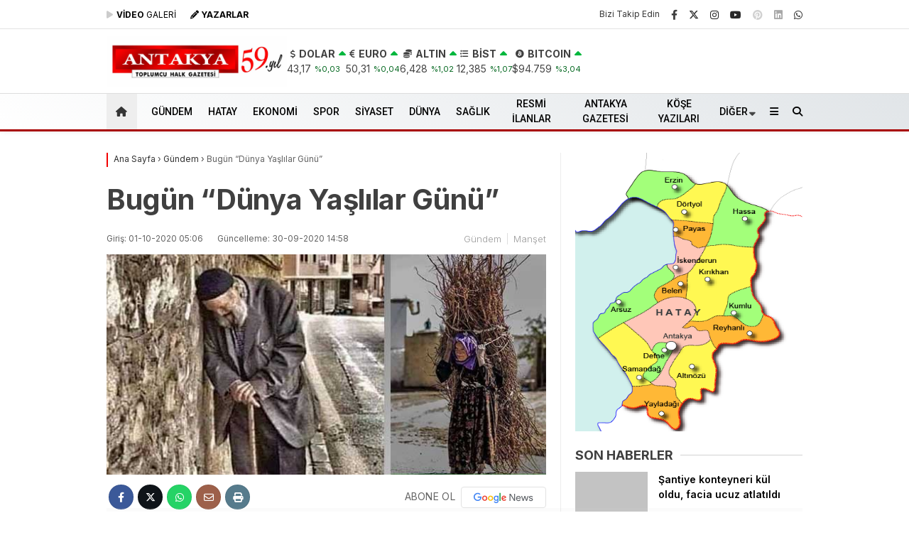

--- FILE ---
content_type: text/html; charset=UTF-8
request_url: https://antakyagazetesi.com/bugun-dunya-yaslilar-gunu/
body_size: 42815
content:
<!doctype html>
<html dir="ltr" lang="tr" prefix="og: https://ogp.me/ns# fb: http://ogp.me/ns/fb#">
<head>
<script type="16319821d506bace02aaaa9f-text/javascript">!function(){var t=document.createElement("script");t.setAttribute("src",'https://cdn.p.analitik.bik.gov.tr/tracker'+(typeof Intl!=="undefined"?(typeof (Intl||"").PluralRules!=="undefined"?'1':typeof Promise!=="undefined"?'2':typeof MutationObserver!=='undefined'?'3':'4'):'4')+'.js'),t.setAttribute("data-website-id","e87f8142-d9ec-4ef3-a7af-7e82de47580e"),t.setAttribute("data-host-url",'//e87f8142-d9ec-4ef3-a7af-7e82de47580e.collector.p.analitik.bik.gov.tr'),document.head.appendChild(t)}();</script>		
<meta charset="UTF-8">
<meta name="viewport" content="width=device-width, initial-scale=1">
<link rel="profile" href="https://gmpg.org/xfn/11">
<title>Bugün “Dünya Yaşlılar Günü” - Antakya Gazetesi</title>
<!-- All in One SEO 4.9.2 - aioseo.com -->
<meta name="description" content="Yaşlıları korumanın 3 yolu: ”Sağlıklı ve dengeli beslenme, aktivite, egzersiz yapma, alkol ve sigaradan uzak durma…” Bugün, 1 Ekim Dünya Yaşlılar Günü. Bugün, ülkemizde ve tüm dünyada, “Yaşlılar Günü” olarak kutlanıyor. Doğum oranlarının düşmesi ve teknolojik gelişmelerin sağlık hizmetlerinde etkili kullanımı, bilinçli beslenme ve hareketli yaşam, ortalama yaşam beklentisinin uzamasına ve yaşlı nüfusun toplam nüfus" />
<meta name="robots" content="max-image-preview:large" />
<meta name="author" content="antakyagazetesi"/>
<meta name="msvalidate.01" content="223F1D70BD3B2F49B6F23FE2BF5844BB" />
<link rel="canonical" href="https://antakyagazetesi.com/bugun-dunya-yaslilar-gunu/" />
<meta name="generator" content="All in One SEO (AIOSEO) 4.9.2" />
<meta property="og:locale" content="tr_TR" />
<meta property="og:site_name" content="Antakya Gazetesi - Toplumcu Halk Gazetesi - Güncel Hatay Haberleri" />
<meta property="og:type" content="article" />
<meta property="og:title" content="Bugün “Dünya Yaşlılar Günü” - Antakya Gazetesi" />
<meta property="og:description" content="Yaşlıları korumanın 3 yolu: ”Sağlıklı ve dengeli beslenme, aktivite, egzersiz yapma, alkol ve sigaradan uzak durma…” Bugün, 1 Ekim Dünya Yaşlılar Günü. Bugün, ülkemizde ve tüm dünyada, “Yaşlılar Günü” olarak kutlanıyor. Doğum oranlarının düşmesi ve teknolojik gelişmelerin sağlık hizmetlerinde etkili kullanımı, bilinçli beslenme ve hareketli yaşam, ortalama yaşam beklentisinin uzamasına ve yaşlı nüfusun toplam nüfus" />
<meta property="og:url" content="https://antakyagazetesi.com/bugun-dunya-yaslilar-gunu/" />
<meta property="og:image" content="https://antakyagazetesi.com/wp-content/uploads/2020/09/yaşlılar_haf.jpg" />
<meta property="og:image:secure_url" content="https://antakyagazetesi.com/wp-content/uploads/2020/09/yaşlılar_haf.jpg" />
<meta property="og:image:width" content="630" />
<meta property="og:image:height" content="315" />
<meta property="article:published_time" content="2020-10-01T02:06:44+00:00" />
<meta property="article:modified_time" content="2020-09-30T11:58:19+00:00" />
<meta name="twitter:card" content="summary_large_image" />
<meta name="twitter:title" content="Bugün “Dünya Yaşlılar Günü” - Antakya Gazetesi" />
<meta name="twitter:description" content="Yaşlıları korumanın 3 yolu: ”Sağlıklı ve dengeli beslenme, aktivite, egzersiz yapma, alkol ve sigaradan uzak durma…” Bugün, 1 Ekim Dünya Yaşlılar Günü. Bugün, ülkemizde ve tüm dünyada, “Yaşlılar Günü” olarak kutlanıyor. Doğum oranlarının düşmesi ve teknolojik gelişmelerin sağlık hizmetlerinde etkili kullanımı, bilinçli beslenme ve hareketli yaşam, ortalama yaşam beklentisinin uzamasına ve yaşlı nüfusun toplam nüfus" />
<meta name="twitter:image" content="https://antakyagazetesi.com/wp-content/uploads/2020/09/yaşlılar_haf.jpg" />
<script type="application/ld+json" class="aioseo-schema">
{"@context":"https:\/\/schema.org","@graph":[{"@type":"BlogPosting","@id":"https:\/\/antakyagazetesi.com\/bugun-dunya-yaslilar-gunu\/#blogposting","name":"Bug\u00fcn \u201cD\u00fcnya Ya\u015fl\u0131lar G\u00fcn\u00fc\u201d - Antakya Gazetesi","headline":"Bug\u00fcn \u201cD\u00fcnya Ya\u015fl\u0131lar G\u00fcn\u00fc\u201d","author":{"@id":"https:\/\/antakyagazetesi.com\/author\/antakyagazetesi\/#author"},"publisher":{"@id":"https:\/\/antakyagazetesi.com\/#organization"},"image":{"@type":"ImageObject","url":"https:\/\/antakyagazetesi.com\/wp-content\/uploads\/2020\/09\/ya\u015fl\u0131lar_haf.jpg","width":630,"height":315},"datePublished":"2020-10-01T05:06:44+03:00","dateModified":"2020-09-30T14:58:19+03:00","inLanguage":"tr-TR","mainEntityOfPage":{"@id":"https:\/\/antakyagazetesi.com\/bugun-dunya-yaslilar-gunu\/#webpage"},"isPartOf":{"@id":"https:\/\/antakyagazetesi.com\/bugun-dunya-yaslilar-gunu\/#webpage"},"articleSection":"G\u00fcndem, Man\u015fet"},{"@type":"BreadcrumbList","@id":"https:\/\/antakyagazetesi.com\/bugun-dunya-yaslilar-gunu\/#breadcrumblist","itemListElement":[{"@type":"ListItem","@id":"https:\/\/antakyagazetesi.com#listItem","position":1,"name":"Home","item":"https:\/\/antakyagazetesi.com","nextItem":{"@type":"ListItem","@id":"https:\/\/antakyagazetesi.com\/haber\/gundem\/#listItem","name":"G\u00fcndem"}},{"@type":"ListItem","@id":"https:\/\/antakyagazetesi.com\/haber\/gundem\/#listItem","position":2,"name":"G\u00fcndem","item":"https:\/\/antakyagazetesi.com\/haber\/gundem\/","nextItem":{"@type":"ListItem","@id":"https:\/\/antakyagazetesi.com\/bugun-dunya-yaslilar-gunu\/#listItem","name":"Bug\u00fcn \u201cD\u00fcnya Ya\u015fl\u0131lar G\u00fcn\u00fc\u201d"},"previousItem":{"@type":"ListItem","@id":"https:\/\/antakyagazetesi.com#listItem","name":"Home"}},{"@type":"ListItem","@id":"https:\/\/antakyagazetesi.com\/bugun-dunya-yaslilar-gunu\/#listItem","position":3,"name":"Bug\u00fcn \u201cD\u00fcnya Ya\u015fl\u0131lar G\u00fcn\u00fc\u201d","previousItem":{"@type":"ListItem","@id":"https:\/\/antakyagazetesi.com\/haber\/gundem\/#listItem","name":"G\u00fcndem"}}]},{"@type":"Organization","@id":"https:\/\/antakyagazetesi.com\/#organization","name":"Antakya Gazetesi","description":"Toplumcu Halk Gazetesi - G\u00fcncel Hatay Haberleri","url":"https:\/\/antakyagazetesi.com\/","logo":{"@type":"ImageObject","url":"https:\/\/antakyagazetesi.com\/wp-content\/uploads\/2024\/09\/logo57-jpg.webp","@id":"https:\/\/antakyagazetesi.com\/bugun-dunya-yaslilar-gunu\/#organizationLogo","width":468,"height":71},"image":{"@id":"https:\/\/antakyagazetesi.com\/bugun-dunya-yaslilar-gunu\/#organizationLogo"}},{"@type":"Person","@id":"https:\/\/antakyagazetesi.com\/author\/antakyagazetesi\/#author","url":"https:\/\/antakyagazetesi.com\/author\/antakyagazetesi\/","name":"antakyagazetesi"},{"@type":"WebPage","@id":"https:\/\/antakyagazetesi.com\/bugun-dunya-yaslilar-gunu\/#webpage","url":"https:\/\/antakyagazetesi.com\/bugun-dunya-yaslilar-gunu\/","name":"Bug\u00fcn \u201cD\u00fcnya Ya\u015fl\u0131lar G\u00fcn\u00fc\u201d - Antakya Gazetesi","description":"Ya\u015fl\u0131lar\u0131 koruman\u0131n 3 yolu: \u201dSa\u011fl\u0131kl\u0131 ve dengeli beslenme, aktivite, egzersiz yapma, alkol ve sigaradan uzak durma\u2026\u201d Bug\u00fcn, 1 Ekim D\u00fcnya Ya\u015fl\u0131lar G\u00fcn\u00fc. Bug\u00fcn, \u00fclkemizde ve t\u00fcm d\u00fcnyada, \u201cYa\u015fl\u0131lar G\u00fcn\u00fc\u201d olarak kutlan\u0131yor. Do\u011fum oranlar\u0131n\u0131n d\u00fc\u015fmesi ve teknolojik geli\u015fmelerin sa\u011fl\u0131k hizmetlerinde etkili kullan\u0131m\u0131, bilin\u00e7li beslenme ve hareketli ya\u015fam, ortalama ya\u015fam beklentisinin uzamas\u0131na ve ya\u015fl\u0131 n\u00fcfusun toplam n\u00fcfus","inLanguage":"tr-TR","isPartOf":{"@id":"https:\/\/antakyagazetesi.com\/#website"},"breadcrumb":{"@id":"https:\/\/antakyagazetesi.com\/bugun-dunya-yaslilar-gunu\/#breadcrumblist"},"author":{"@id":"https:\/\/antakyagazetesi.com\/author\/antakyagazetesi\/#author"},"creator":{"@id":"https:\/\/antakyagazetesi.com\/author\/antakyagazetesi\/#author"},"image":{"@type":"ImageObject","url":"https:\/\/antakyagazetesi.com\/wp-content\/uploads\/2020\/09\/ya\u015fl\u0131lar_haf.jpg","@id":"https:\/\/antakyagazetesi.com\/bugun-dunya-yaslilar-gunu\/#mainImage","width":630,"height":315},"primaryImageOfPage":{"@id":"https:\/\/antakyagazetesi.com\/bugun-dunya-yaslilar-gunu\/#mainImage"},"datePublished":"2020-10-01T05:06:44+03:00","dateModified":"2020-09-30T14:58:19+03:00"},{"@type":"WebSite","@id":"https:\/\/antakyagazetesi.com\/#website","url":"https:\/\/antakyagazetesi.com\/","name":"Antakya Gazetesi","alternateName":"Antakya Gazetesi","description":"Toplumcu Halk Gazetesi - G\u00fcncel Hatay Haberleri","inLanguage":"tr-TR","publisher":{"@id":"https:\/\/antakyagazetesi.com\/#organization"}}]}
</script>
<!-- All in One SEO -->
<link rel='dns-prefetch' href='//fonts.googleapis.com' />
<link rel='dns-prefetch' href='//www.googletagmanager.com' />
<link rel='dns-prefetch' href='//pagead2.googlesyndication.com' />
<link rel='dns-prefetch' href='//fundingchoicesmessages.google.com' />

<link rel="alternate" type="application/rss+xml" title="Antakya Gazetesi &raquo; akışı" href="https://antakyagazetesi.com/feed/" />
<link rel="alternate" type="application/rss+xml" title="Antakya Gazetesi &raquo; yorum akışı" href="https://antakyagazetesi.com/comments/feed/" />
<link rel="alternate" title="oEmbed (JSON)" type="application/json+oembed" href="https://antakyagazetesi.com/wp-json/oembed/1.0/embed?url=https%3A%2F%2Fantakyagazetesi.com%2Fbugun-dunya-yaslilar-gunu%2F" />
<link rel="alternate" title="oEmbed (XML)" type="text/xml+oembed" href="https://antakyagazetesi.com/wp-json/oembed/1.0/embed?url=https%3A%2F%2Fantakyagazetesi.com%2Fbugun-dunya-yaslilar-gunu%2F&#038;format=xml" />
<style id='wp-img-auto-sizes-contain-inline-css' type='text/css'>
img:is([sizes=auto i],[sizes^="auto," i]){contain-intrinsic-size:3000px 1500px}
/*# sourceURL=wp-img-auto-sizes-contain-inline-css */
</style>
<style id='classic-theme-styles-inline-css' type='text/css'>
/*! This file is auto-generated */
.wp-block-button__link{color:#fff;background-color:#32373c;border-radius:9999px;box-shadow:none;text-decoration:none;padding:calc(.667em + 2px) calc(1.333em + 2px);font-size:1.125em}.wp-block-file__button{background:#32373c;color:#fff;text-decoration:none}
/*# sourceURL=/wp-includes/css/classic-themes.min.css */
</style>
<link rel='stylesheet' id='contact-form-7-css' href='https://antakyagazetesi.com/wp-content/plugins/contact-form-7/includes/css/styles.css?ver=6.1.4' type='text/css' media='all' />
<link rel='stylesheet' id='esenbik-css' href='https://antakyagazetesi.com/wp-content/plugins/esen-bik/css/esenbik.min.css?ver=1.0.8' type='text/css' media='all' />
<link rel='stylesheet' id='esenhaber-theme-style-css' href='https://antakyagazetesi.com/wp-content/themes/esenhaber/css/style.min.css?ver=2.2.0' type='text/css' media='all' />
<style id='esenhaber-theme-style-inline-css' type='text/css'>
.esen-container{max-width:1170px}@media screen and (max-width:1550px){.esen-container{max-width:1100px}}@media screen and (max-width:1439px){.esen-container{max-width:1100px}}@media screen and (max-width:1300px){.esen-container{max-width:980px}}.nav-container{background:linear-gradient(211deg, #e1e5e8 0%, #ffffff 100%);border-bottom:3px solid #a80000}.sideright-content .mobile-right-side-logo{background:linear-gradient(211deg, #ffffff 0%, #ffffff 100%);border-bottom:3px solid #a80000}.main-navigation > .esen-container > .menu-ana-menu-container > ul{height:50px}.main-navigation > .esen-container > .menu-ana-menu-container > ul > li{height:50px}.main-navigation > .esen-container > .menu-ana-menu-container > ul > li > a{height:50px}.header-2-container .header-logo-doviz{height:90px}/* .post-image:not(:has(.LazyYuklendi))::before{background-image:url('https://antakyagazetesi.com/wp-content/uploads/2025/09/59-yil-web.jpg')}*/ .sideContent .hava_durumu:after{border-top:85px solid transparent}.main-navigation > .esen-container > .menu-ana-menu-container > ul > li.current-menu-item > a:before{border-color:transparent transparent transparent transparent}.namaz-icerik{background-image:url('https://antakyagazetesi.com/wp-content/themes/esenhaber/img/camii.png');background-position-y:bottom;background-repeat:no-repeat}.logo{height:50px}.main-navigation > .esen-container > .menu-ana-menu-container > ul > li > .esen-megamenu{top:53px}.search-box, .search-detail{height:50px}.main-navigation > .esen-container > .menu-ana-menu-container > ul > li{padding:0px 10px}.mobile-header{border-bottom:1px solid #dddddd}.home-li{background:rgba(0, 0, 0, 0.1);border:none;padding:0px 7px 0px 13px !important;margin-right:10px}.news-progress-container > .news-progress-bar{background-color:#a02121;background-image:linear-gradient(147deg, #a02121 0%, #ff0000 74%)}.top-bar-container{border-bottom:1px solid #e2e2e2}.main-navigation > .esen-container > .menu-ana-menu-container > ul > li a{text-transform:uppercase}.haber-post{position:relative}.haber-post:after{height:3px;content:'';position:absolute;border-top:3px solid #f20000;width:calc(100% - -40px);top:0px;left:-20px;opacity:1}.breadcrumbs{border-left:2px solid #f20000}.post-share-gallery{position:unset}@media screen and (max-width:768px){.content-area{margin-top:-10px}}
/*# sourceURL=esenhaber-theme-style-inline-css */
</style>
<link rel="preload" as="style" href="https://fonts.googleapis.com/css?family=Inter:100,200,300,400,500,600,700,800,900,100italic,200italic,300italic,400italic,500italic,600italic,700italic,800italic,900italic%7CRoboto:500&#038;subset=latin-ext&#038;display=swap&#038;ver=1768484303" /><script src="/cdn-cgi/scripts/7d0fa10a/cloudflare-static/rocket-loader.min.js" data-cf-settings="16319821d506bace02aaaa9f-|49"></script><link rel="stylesheet" href="https://fonts.googleapis.com/css?family=Inter:100,200,300,400,500,600,700,800,900,100italic,200italic,300italic,400italic,500italic,600italic,700italic,800italic,900italic%7CRoboto:500&#038;subset=latin-ext&#038;display=swap&#038;ver=1768484303" media="print" onload="this.media='all'"><noscript><link rel="stylesheet" href="https://fonts.googleapis.com/css?family=Inter:100,200,300,400,500,600,700,800,900,100italic,200italic,300italic,400italic,500italic,600italic,700italic,800italic,900italic%7CRoboto:500&#038;subset=latin-ext&#038;display=swap&#038;ver=1768484303" /></noscript><link rel="https://api.w.org/" href="https://antakyagazetesi.com/wp-json/" /><link rel="alternate" title="JSON" type="application/json" href="https://antakyagazetesi.com/wp-json/wp/v2/posts/198134" /><link rel="EditURI" type="application/rsd+xml" title="RSD" href="https://antakyagazetesi.com/xmlrpc.php?rsd" />
<meta name="generator" content="WordPress 6.9" />
<link rel='shortlink' href='https://antakyagazetesi.com/?p=198134' />
<meta name="generator" content="Site Kit by Google 1.168.0" /><!-- Sitekit Google Analytics code -->
<!-- Google tag (gtag.js) -->
<script async src="https://www.googletagmanager.com/gtag/js?id=G-6JHK8DN02V" type="16319821d506bace02aaaa9f-text/javascript"></script>
<script type="16319821d506bace02aaaa9f-text/javascript">
window.dataLayer = window.dataLayer || [];
function gtag(){dataLayer.push(arguments);}
gtag('js', new Date());
gtag('config', 'G-6JHK8DN02V');
</script>
<!-- End of Sitekit Google Analytics code -->
<meta name="generator" content="Redux 4.5.7.1" />	<script type="16319821d506bace02aaaa9f-text/javascript">
var css = document.createElement('link');
css.href = 'https://cdnjs.cloudflare.com/ajax/libs/font-awesome/6.4.2/css/all.min.css';
css.rel = 'stylesheet';
css.type = 'text/css';
document.getElementsByTagName('head')[0].appendChild(css);
</script>
<meta name="title" content="Bugün “Dünya Yaşlılar Günü”">
<meta name="datePublished" content="2020-10-01T05:06:44+03:00">
<meta name="dateModified" content="2020-09-30T14:58:19+03:00">
<meta name="url" content="https://antakyagazetesi.com/bugun-dunya-yaslilar-gunu/">
<meta name="articleSection" content="news">
<meta name="articleAuthor" content="">
<!-- Site Kit tarafından eklenen Google AdSense meta etiketleri -->
<meta name="google-adsense-platform-account" content="ca-host-pub-2644536267352236">
<meta name="google-adsense-platform-domain" content="sitekit.withgoogle.com">
<!-- Site Kit tarafından eklenen Google AdSense meta etiketlerine son verin -->
<!-- Google AdSense snippet added by Site Kit -->
<script type="16319821d506bace02aaaa9f-text/javascript" async="async" src="https://pagead2.googlesyndication.com/pagead/js/adsbygoogle.js?client=ca-pub-3443511441756952&amp;host=ca-host-pub-2644536267352236" crossorigin="anonymous"></script>
<!-- End Google AdSense snippet added by Site Kit -->
<!-- Google AdSense Reklam Engelleme İptal snippet&#039;i Site Kit tarafından eklendi -->
<script async src="https://fundingchoicesmessages.google.com/i/pub-3443511441756952?ers=1" nonce="-U_lZmVgoX2JMh4XQDkuTQ" type="16319821d506bace02aaaa9f-text/javascript"></script><script nonce="-U_lZmVgoX2JMh4XQDkuTQ" type="16319821d506bace02aaaa9f-text/javascript">(function() {function signalGooglefcPresent() {if (!window.frames['googlefcPresent']) {if (document.body) {const iframe = document.createElement('iframe'); iframe.style = 'width: 0; height: 0; border: none; z-index: -1000; left: -1000px; top: -1000px;'; iframe.style.display = 'none'; iframe.name = 'googlefcPresent'; document.body.appendChild(iframe);} else {setTimeout(signalGooglefcPresent, 0);}}}signalGooglefcPresent();})();</script>
<!-- Site Kit tarafından eklenen Google AdSense Reklam Engelleme İptal snippet&#039;ini sonlandır -->
<!-- Google AdSense Reklam Engelleme İptal Hata Koruması snippet&#039;i Site Kit tarafından eklendi -->
<script type="16319821d506bace02aaaa9f-text/javascript">(function(){'use strict';function aa(a){var b=0;return function(){return b<a.length?{done:!1,value:a[b++]}:{done:!0}}}var ba="function"==typeof Object.defineProperties?Object.defineProperty:function(a,b,c){if(a==Array.prototype||a==Object.prototype)return a;a[b]=c.value;return a};
function ea(a){a=["object"==typeof globalThis&&globalThis,a,"object"==typeof window&&window,"object"==typeof self&&self,"object"==typeof global&&global];for(var b=0;b<a.length;++b){var c=a[b];if(c&&c.Math==Math)return c}throw Error("Cannot find global object");}var fa=ea(this);function ha(a,b){if(b)a:{var c=fa;a=a.split(".");for(var d=0;d<a.length-1;d++){var e=a[d];if(!(e in c))break a;c=c[e]}a=a[a.length-1];d=c[a];b=b(d);b!=d&&null!=b&&ba(c,a,{configurable:!0,writable:!0,value:b})}}
var ia="function"==typeof Object.create?Object.create:function(a){function b(){}b.prototype=a;return new b},l;if("function"==typeof Object.setPrototypeOf)l=Object.setPrototypeOf;else{var m;a:{var ja={a:!0},ka={};try{ka.__proto__=ja;m=ka.a;break a}catch(a){}m=!1}l=m?function(a,b){a.__proto__=b;if(a.__proto__!==b)throw new TypeError(a+" is not extensible");return a}:null}var la=l;
function n(a,b){a.prototype=ia(b.prototype);a.prototype.constructor=a;if(la)la(a,b);else for(var c in b)if("prototype"!=c)if(Object.defineProperties){var d=Object.getOwnPropertyDescriptor(b,c);d&&Object.defineProperty(a,c,d)}else a[c]=b[c];a.A=b.prototype}function ma(){for(var a=Number(this),b=[],c=a;c<arguments.length;c++)b[c-a]=arguments[c];return b}
var na="function"==typeof Object.assign?Object.assign:function(a,b){for(var c=1;c<arguments.length;c++){var d=arguments[c];if(d)for(var e in d)Object.prototype.hasOwnProperty.call(d,e)&&(a[e]=d[e])}return a};ha("Object.assign",function(a){return a||na});/*
Copyright The Closure Library Authors.
SPDX-License-Identifier: Apache-2.0
*/
var p=this||self;function q(a){return a};var t,u;a:{for(var oa=["CLOSURE_FLAGS"],v=p,x=0;x<oa.length;x++)if(v=v[oa[x]],null==v){u=null;break a}u=v}var pa=u&&u[610401301];t=null!=pa?pa:!1;var z,qa=p.navigator;z=qa?qa.userAgentData||null:null;function A(a){return t?z?z.brands.some(function(b){return(b=b.brand)&&-1!=b.indexOf(a)}):!1:!1}function B(a){var b;a:{if(b=p.navigator)if(b=b.userAgent)break a;b=""}return-1!=b.indexOf(a)};function C(){return t?!!z&&0<z.brands.length:!1}function D(){return C()?A("Chromium"):(B("Chrome")||B("CriOS"))&&!(C()?0:B("Edge"))||B("Silk")};var ra=C()?!1:B("Trident")||B("MSIE");!B("Android")||D();D();B("Safari")&&(D()||(C()?0:B("Coast"))||(C()?0:B("Opera"))||(C()?0:B("Edge"))||(C()?A("Microsoft Edge"):B("Edg/"))||C()&&A("Opera"));var sa={},E=null;var ta="undefined"!==typeof Uint8Array,ua=!ra&&"function"===typeof btoa;var F="function"===typeof Symbol&&"symbol"===typeof Symbol()?Symbol():void 0,G=F?function(a,b){a[F]|=b}:function(a,b){void 0!==a.g?a.g|=b:Object.defineProperties(a,{g:{value:b,configurable:!0,writable:!0,enumerable:!1}})};function va(a){var b=H(a);1!==(b&1)&&(Object.isFrozen(a)&&(a=Array.prototype.slice.call(a)),I(a,b|1))}
var H=F?function(a){return a[F]|0}:function(a){return a.g|0},J=F?function(a){return a[F]}:function(a){return a.g},I=F?function(a,b){a[F]=b}:function(a,b){void 0!==a.g?a.g=b:Object.defineProperties(a,{g:{value:b,configurable:!0,writable:!0,enumerable:!1}})};function wa(){var a=[];G(a,1);return a}function xa(a,b){I(b,(a|0)&-99)}function K(a,b){I(b,(a|34)&-73)}function L(a){a=a>>11&1023;return 0===a?536870912:a};var M={};function N(a){return null!==a&&"object"===typeof a&&!Array.isArray(a)&&a.constructor===Object}var O,ya=[];I(ya,39);O=Object.freeze(ya);var P;function Q(a,b){P=b;a=new a(b);P=void 0;return a}
function R(a,b,c){null==a&&(a=P);P=void 0;if(null==a){var d=96;c?(a=[c],d|=512):a=[];b&&(d=d&-2095105|(b&1023)<<11)}else{if(!Array.isArray(a))throw Error();d=H(a);if(d&64)return a;d|=64;if(c&&(d|=512,c!==a[0]))throw Error();a:{c=a;var e=c.length;if(e){var f=e-1,g=c[f];if(N(g)){d|=256;b=(d>>9&1)-1;e=f-b;1024<=e&&(za(c,b,g),e=1023);d=d&-2095105|(e&1023)<<11;break a}}b&&(g=(d>>9&1)-1,b=Math.max(b,e-g),1024<b&&(za(c,g,{}),d|=256,b=1023),d=d&-2095105|(b&1023)<<11)}}I(a,d);return a}
function za(a,b,c){for(var d=1023+b,e=a.length,f=d;f<e;f++){var g=a[f];null!=g&&g!==c&&(c[f-b]=g)}a.length=d+1;a[d]=c};function Aa(a){switch(typeof a){case "number":return isFinite(a)?a:String(a);case "boolean":return a?1:0;case "object":if(a&&!Array.isArray(a)&&ta&&null!=a&&a instanceof Uint8Array){if(ua){for(var b="",c=0,d=a.length-10240;c<d;)b+=String.fromCharCode.apply(null,a.subarray(c,c+=10240));b+=String.fromCharCode.apply(null,c?a.subarray(c):a);a=btoa(b)}else{void 0===b&&(b=0);if(!E){E={};c="ABCDEFGHIJKLMNOPQRSTUVWXYZabcdefghijklmnopqrstuvwxyz0123456789".split("");d=["+/=","+/","-_=","-_.","-_"];for(var e=
0;5>e;e++){var f=c.concat(d[e].split(""));sa[e]=f;for(var g=0;g<f.length;g++){var h=f[g];void 0===E[h]&&(E[h]=g)}}}b=sa[b];c=Array(Math.floor(a.length/3));d=b[64]||"";for(e=f=0;f<a.length-2;f+=3){var k=a[f],w=a[f+1];h=a[f+2];g=b[k>>2];k=b[(k&3)<<4|w>>4];w=b[(w&15)<<2|h>>6];h=b[h&63];c[e++]=g+k+w+h}g=0;h=d;switch(a.length-f){case 2:g=a[f+1],h=b[(g&15)<<2]||d;case 1:a=a[f],c[e]=b[a>>2]+b[(a&3)<<4|g>>4]+h+d}a=c.join("")}return a}}return a};function Ba(a,b,c){a=Array.prototype.slice.call(a);var d=a.length,e=b&256?a[d-1]:void 0;d+=e?-1:0;for(b=b&512?1:0;b<d;b++)a[b]=c(a[b]);if(e){b=a[b]={};for(var f in e)Object.prototype.hasOwnProperty.call(e,f)&&(b[f]=c(e[f]))}return a}function Da(a,b,c,d,e,f){if(null!=a){if(Array.isArray(a))a=e&&0==a.length&&H(a)&1?void 0:f&&H(a)&2?a:Ea(a,b,c,void 0!==d,e,f);else if(N(a)){var g={},h;for(h in a)Object.prototype.hasOwnProperty.call(a,h)&&(g[h]=Da(a[h],b,c,d,e,f));a=g}else a=b(a,d);return a}}
function Ea(a,b,c,d,e,f){var g=d||c?H(a):0;d=d?!!(g&32):void 0;a=Array.prototype.slice.call(a);for(var h=0;h<a.length;h++)a[h]=Da(a[h],b,c,d,e,f);c&&c(g,a);return a}function Fa(a){return a.s===M?a.toJSON():Aa(a)};function Ga(a,b,c){c=void 0===c?K:c;if(null!=a){if(ta&&a instanceof Uint8Array)return b?a:new Uint8Array(a);if(Array.isArray(a)){var d=H(a);if(d&2)return a;if(b&&!(d&64)&&(d&32||0===d))return I(a,d|34),a;a=Ea(a,Ga,d&4?K:c,!0,!1,!0);b=H(a);b&4&&b&2&&Object.freeze(a);return a}a.s===M&&(b=a.h,c=J(b),a=c&2?a:Q(a.constructor,Ha(b,c,!0)));return a}}function Ha(a,b,c){var d=c||b&2?K:xa,e=!!(b&32);a=Ba(a,b,function(f){return Ga(f,e,d)});G(a,32|(c?2:0));return a};function Ia(a,b){a=a.h;return Ja(a,J(a),b)}function Ja(a,b,c,d){if(-1===c)return null;if(c>=L(b)){if(b&256)return a[a.length-1][c]}else{var e=a.length;if(d&&b&256&&(d=a[e-1][c],null!=d))return d;b=c+((b>>9&1)-1);if(b<e)return a[b]}}function Ka(a,b,c,d,e){var f=L(b);if(c>=f||e){e=b;if(b&256)f=a[a.length-1];else{if(null==d)return;f=a[f+((b>>9&1)-1)]={};e|=256}f[c]=d;e&=-1025;e!==b&&I(a,e)}else a[c+((b>>9&1)-1)]=d,b&256&&(d=a[a.length-1],c in d&&delete d[c]),b&1024&&I(a,b&-1025)}
function La(a,b){var c=Ma;var d=void 0===d?!1:d;var e=a.h;var f=J(e),g=Ja(e,f,b,d);var h=!1;if(null==g||"object"!==typeof g||(h=Array.isArray(g))||g.s!==M)if(h){var k=h=H(g);0===k&&(k|=f&32);k|=f&2;k!==h&&I(g,k);c=new c(g)}else c=void 0;else c=g;c!==g&&null!=c&&Ka(e,f,b,c,d);e=c;if(null==e)return e;a=a.h;f=J(a);f&2||(g=e,c=g.h,h=J(c),g=h&2?Q(g.constructor,Ha(c,h,!1)):g,g!==e&&(e=g,Ka(a,f,b,e,d)));return e}function Na(a,b){a=Ia(a,b);return null==a||"string"===typeof a?a:void 0}
function Oa(a,b){a=Ia(a,b);return null!=a?a:0}function S(a,b){a=Na(a,b);return null!=a?a:""};function T(a,b,c){this.h=R(a,b,c)}T.prototype.toJSON=function(){var a=Ea(this.h,Fa,void 0,void 0,!1,!1);return Pa(this,a,!0)};T.prototype.s=M;T.prototype.toString=function(){return Pa(this,this.h,!1).toString()};
function Pa(a,b,c){var d=a.constructor.v,e=L(J(c?a.h:b)),f=!1;if(d){if(!c){b=Array.prototype.slice.call(b);var g;if(b.length&&N(g=b[b.length-1]))for(f=0;f<d.length;f++)if(d[f]>=e){Object.assign(b[b.length-1]={},g);break}f=!0}e=b;c=!c;g=J(a.h);a=L(g);g=(g>>9&1)-1;for(var h,k,w=0;w<d.length;w++)if(k=d[w],k<a){k+=g;var r=e[k];null==r?e[k]=c?O:wa():c&&r!==O&&va(r)}else h||(r=void 0,e.length&&N(r=e[e.length-1])?h=r:e.push(h={})),r=h[k],null==h[k]?h[k]=c?O:wa():c&&r!==O&&va(r)}d=b.length;if(!d)return b;
var Ca;if(N(h=b[d-1])){a:{var y=h;e={};c=!1;for(var ca in y)Object.prototype.hasOwnProperty.call(y,ca)&&(a=y[ca],Array.isArray(a)&&a!=a&&(c=!0),null!=a?e[ca]=a:c=!0);if(c){for(var rb in e){y=e;break a}y=null}}y!=h&&(Ca=!0);d--}for(;0<d;d--){h=b[d-1];if(null!=h)break;var cb=!0}if(!Ca&&!cb)return b;var da;f?da=b:da=Array.prototype.slice.call(b,0,d);b=da;f&&(b.length=d);y&&b.push(y);return b};function Qa(a){return function(b){if(null==b||""==b)b=new a;else{b=JSON.parse(b);if(!Array.isArray(b))throw Error(void 0);G(b,32);b=Q(a,b)}return b}};function Ra(a){this.h=R(a)}n(Ra,T);var Sa=Qa(Ra);var U;function V(a){this.g=a}V.prototype.toString=function(){return this.g+""};var Ta={};function Ua(){return Math.floor(2147483648*Math.random()).toString(36)+Math.abs(Math.floor(2147483648*Math.random())^Date.now()).toString(36)};function Va(a,b){b=String(b);"application/xhtml+xml"===a.contentType&&(b=b.toLowerCase());return a.createElement(b)}function Wa(a){this.g=a||p.document||document}Wa.prototype.appendChild=function(a,b){a.appendChild(b)};/*
SPDX-License-Identifier: Apache-2.0
*/
function Xa(a,b){a.src=b instanceof V&&b.constructor===V?b.g:"type_error:TrustedResourceUrl";var c,d;(c=(b=null==(d=(c=(a.ownerDocument&&a.ownerDocument.defaultView||window).document).querySelector)?void 0:d.call(c,"script[nonce]"))?b.nonce||b.getAttribute("nonce")||"":"")&&a.setAttribute("nonce",c)};function Ya(a){a=void 0===a?document:a;return a.createElement("script")};function Za(a,b,c,d,e,f){try{var g=a.g,h=Ya(g);h.async=!0;Xa(h,b);g.head.appendChild(h);h.addEventListener("load",function(){e();d&&g.head.removeChild(h)});h.addEventListener("error",function(){0<c?Za(a,b,c-1,d,e,f):(d&&g.head.removeChild(h),f())})}catch(k){f()}};var $a=p.atob("aHR0cHM6Ly93d3cuZ3N0YXRpYy5jb20vaW1hZ2VzL2ljb25zL21hdGVyaWFsL3N5c3RlbS8xeC93YXJuaW5nX2FtYmVyXzI0ZHAucG5n"),ab=p.atob("WW91IGFyZSBzZWVpbmcgdGhpcyBtZXNzYWdlIGJlY2F1c2UgYWQgb3Igc2NyaXB0IGJsb2NraW5nIHNvZnR3YXJlIGlzIGludGVyZmVyaW5nIHdpdGggdGhpcyBwYWdlLg=="),bb=p.atob("RGlzYWJsZSBhbnkgYWQgb3Igc2NyaXB0IGJsb2NraW5nIHNvZnR3YXJlLCB0aGVuIHJlbG9hZCB0aGlzIHBhZ2Uu");function db(a,b,c){this.i=a;this.l=new Wa(this.i);this.g=null;this.j=[];this.m=!1;this.u=b;this.o=c}
function eb(a){if(a.i.body&&!a.m){var b=function(){fb(a);p.setTimeout(function(){return gb(a,3)},50)};Za(a.l,a.u,2,!0,function(){p[a.o]||b()},b);a.m=!0}}
function fb(a){for(var b=W(1,5),c=0;c<b;c++){var d=X(a);a.i.body.appendChild(d);a.j.push(d)}b=X(a);b.style.bottom="0";b.style.left="0";b.style.position="fixed";b.style.width=W(100,110).toString()+"%";b.style.zIndex=W(2147483544,2147483644).toString();b.style["background-color"]=hb(249,259,242,252,219,229);b.style["box-shadow"]="0 0 12px #888";b.style.color=hb(0,10,0,10,0,10);b.style.display="flex";b.style["justify-content"]="center";b.style["font-family"]="Roboto, Arial";c=X(a);c.style.width=W(80,
85).toString()+"%";c.style.maxWidth=W(750,775).toString()+"px";c.style.margin="24px";c.style.display="flex";c.style["align-items"]="flex-start";c.style["justify-content"]="center";d=Va(a.l.g,"IMG");d.className=Ua();d.src=$a;d.alt="Warning icon";d.style.height="24px";d.style.width="24px";d.style["padding-right"]="16px";var e=X(a),f=X(a);f.style["font-weight"]="bold";f.textContent=ab;var g=X(a);g.textContent=bb;Y(a,e,f);Y(a,e,g);Y(a,c,d);Y(a,c,e);Y(a,b,c);a.g=b;a.i.body.appendChild(a.g);b=W(1,5);for(c=
0;c<b;c++)d=X(a),a.i.body.appendChild(d),a.j.push(d)}function Y(a,b,c){for(var d=W(1,5),e=0;e<d;e++){var f=X(a);b.appendChild(f)}b.appendChild(c);c=W(1,5);for(d=0;d<c;d++)e=X(a),b.appendChild(e)}function W(a,b){return Math.floor(a+Math.random()*(b-a))}function hb(a,b,c,d,e,f){return"rgb("+W(Math.max(a,0),Math.min(b,255)).toString()+","+W(Math.max(c,0),Math.min(d,255)).toString()+","+W(Math.max(e,0),Math.min(f,255)).toString()+")"}function X(a){a=Va(a.l.g,"DIV");a.className=Ua();return a}
function gb(a,b){0>=b||null!=a.g&&0!=a.g.offsetHeight&&0!=a.g.offsetWidth||(ib(a),fb(a),p.setTimeout(function(){return gb(a,b-1)},50))}
function ib(a){var b=a.j;var c="undefined"!=typeof Symbol&&Symbol.iterator&&b[Symbol.iterator];if(c)b=c.call(b);else if("number"==typeof b.length)b={next:aa(b)};else throw Error(String(b)+" is not an iterable or ArrayLike");for(c=b.next();!c.done;c=b.next())(c=c.value)&&c.parentNode&&c.parentNode.removeChild(c);a.j=[];(b=a.g)&&b.parentNode&&b.parentNode.removeChild(b);a.g=null};function jb(a,b,c,d,e){function f(k){document.body?g(document.body):0<k?p.setTimeout(function(){f(k-1)},e):b()}function g(k){k.appendChild(h);p.setTimeout(function(){h?(0!==h.offsetHeight&&0!==h.offsetWidth?b():a(),h.parentNode&&h.parentNode.removeChild(h)):a()},d)}var h=kb(c);f(3)}function kb(a){var b=document.createElement("div");b.className=a;b.style.width="1px";b.style.height="1px";b.style.position="absolute";b.style.left="-10000px";b.style.top="-10000px";b.style.zIndex="-10000";return b};function Ma(a){this.h=R(a)}n(Ma,T);function lb(a){this.h=R(a)}n(lb,T);var mb=Qa(lb);function nb(a){a=Na(a,4)||"";if(void 0===U){var b=null;var c=p.trustedTypes;if(c&&c.createPolicy){try{b=c.createPolicy("goog#html",{createHTML:q,createScript:q,createScriptURL:q})}catch(d){p.console&&p.console.error(d.message)}U=b}else U=b}a=(b=U)?b.createScriptURL(a):a;return new V(a,Ta)};function ob(a,b){this.m=a;this.o=new Wa(a.document);this.g=b;this.j=S(this.g,1);this.u=nb(La(this.g,2));this.i=!1;b=nb(La(this.g,13));this.l=new db(a.document,b,S(this.g,12))}ob.prototype.start=function(){pb(this)};
function pb(a){qb(a);Za(a.o,a.u,3,!1,function(){a:{var b=a.j;var c=p.btoa(b);if(c=p[c]){try{var d=Sa(p.atob(c))}catch(e){b=!1;break a}b=b===Na(d,1)}else b=!1}b?Z(a,S(a.g,14)):(Z(a,S(a.g,8)),eb(a.l))},function(){jb(function(){Z(a,S(a.g,7));eb(a.l)},function(){return Z(a,S(a.g,6))},S(a.g,9),Oa(a.g,10),Oa(a.g,11))})}function Z(a,b){a.i||(a.i=!0,a=new a.m.XMLHttpRequest,a.open("GET",b,!0),a.send())}function qb(a){var b=p.btoa(a.j);a.m[b]&&Z(a,S(a.g,5))};(function(a,b){p[a]=function(){var c=ma.apply(0,arguments);p[a]=function(){};b.apply(null,c)}})("__h82AlnkH6D91__",function(a){"function"===typeof window.atob&&(new ob(window,mb(window.atob(a)))).start()});}).call(this);
window.__h82AlnkH6D91__("[base64]/[base64]/[base64]/[base64]");</script>
<!-- Site Kit tarafından eklenen Google AdSense Reklam Engelleme İptal Hata Koruması snippet&#039;ini sonlandır -->
<link rel="icon" href="https://antakyagazetesi.com/wp-content/uploads/2024/08/Adsiz-tasarim-6-70x70.png" sizes="32x32" />
<link rel="icon" href="https://antakyagazetesi.com/wp-content/uploads/2024/08/Adsiz-tasarim-6-480x480.png" sizes="192x192" />
<link rel="apple-touch-icon" href="https://antakyagazetesi.com/wp-content/uploads/2024/08/Adsiz-tasarim-6-480x480.png" />
<meta name="msapplication-TileImage" content="https://antakyagazetesi.com/wp-content/uploads/2024/08/Adsiz-tasarim-6-480x480.png" />
<style id="EsenHaber-dynamic-css" title="dynamic-css" class="redux-options-output">body{font-family:Inter,Arial, Helvetica, sans-serif;font-weight:400;font-style:normal;}.main-navigation > .esen-container > .menu-ana-menu-container > ul > li{font-family:Roboto,Arial, Helvetica, sans-serif;line-height:70px;font-weight:500;font-style:normal;font-size:14px;}.main-navigation > .esen-container > .menu-ana-menu-container li > a, .esen-drawer-menu, .search-button-nav, .nav-user > a{color:#000000;}.main-navigation > .esen-container > .menu-ana-menu-container li:hover > a, .esen-drawer-menu:hover, .search-button-nav:hover{color:rgba(74,73,73,0.89);}.main-navigation > .esen-container > .menu-ana-menu-container > ul > li > ul, .main-navigation > .esen-container > .menu-ana-menu-container > ul > li > ul > li > ul, .main-navigation > .esen-container > .menu-ana-menu-container > ul > li > ul > li > ul > li > ul{background:#ffffff;}.main-navigation > .esen-container > .menu-ana-menu-container > ul > li > ul > li a, .main-navigation > .esen-container > .menu-ana-menu-container > ul > li ul li:before{color:#000000;}.main-navigation > .esen-container > .menu-ana-menu-container li > ul > li:hover > a{color:rgba(126,126,126,0.73);}.home-li{background:#eeeeee;}#top-menu > .home-li > a{color:#353535;}.top-bar-container, .sideContent .top-elements ul{background:transparent;}.top-elements li a{color:#000000;}.top-elements li.photo-gallery a > i{color:#cccccc;}.top-elements li.video-gallery a > i{color:#cccccc;}.top-elements li.yazarlar-button a > i{color:#000000;}.b_ikon{color:#007be8;}.bugun_temp{color:#000000;}.weather-city{color:#000000;}.desk-sosyal-medya > li:first-child{color:#383838;}.desk-sosyal-medya > li a.facebookd{color:#3f3f3f;}.desk-sosyal-medya > li a.twitterd{color:#232323;}.desk-sosyal-medya > li a.instagramd{color:#282828;}.desk-sosyal-medya > li a.youtubed{color:#282828;}.desk-sosyal-medya > li a.tiktok{color:#000000;}.desk-sosyal-medya > li a.pinterestd{color:#d1d1d1;}.desk-sosyal-medya > li a.dribbbled{color:#a8a8a8;}.desk-sosyal-medya > li a.linkedind{color:#a8a8a8;}.desk-sosyal-medya > li a.whatsappd{color:#383838;}.desk-sosyal-medya > li a.telegramd{color:#0088cc;}.sd-red-bg, .son-dakika-arama, .son-dakika-arama > .esen-container > .son-dakika{background:#af0000;}.son-dakika-arama > .esen-container > .son-dakika > .sd-list a{color:#ffffff;}.son-dakika-arama{background:#1e73be;}.top-header-menu > .piyasa > li > span{color:#cdddf8;}.top-header-menu > .piyasa > li > span.guncel{color:#ffffff;}.mobile-header{background:#ffffff;}.mobil-menu-bar > div, .menu-button_sol{color:#ff0000;}.mobile-right-drawer-menu{color:#ff0000;}.sideContent .hava_durumu{background:transparent;}.sideContent .b_ikon{color:#1cbddd;}.sideContent .bugun_temp{color:#1e93db;}.sideContent .weather-city{color:#000000;}</style>
<!-- START - Open Graph and Twitter Card Tags 3.3.7 -->
<!-- Facebook Open Graph -->
<meta property="og:locale" content="tr_TR"/>
<meta property="og:site_name" content="Antakya Gazetesi"/>
<meta property="og:title" content="Bugün “Dünya Yaşlılar Günü”"/>
<meta property="og:url" content="https://antakyagazetesi.com/bugun-dunya-yaslilar-gunu/"/>
<meta property="og:type" content="article"/>
<meta property="og:description" content="Yaşlıları korumanın 3 yolu: ”Sağlıklı ve dengeli beslenme, aktivite, egzersiz yapma, alkol ve sigaradan uzak durma…”
Bugün, 1 Ekim Dünya Yaşlılar Günü. Bugün, ülkemizde ve tüm dünyada, “Yaşlılar Günü” olarak kutlanıyor.
Doğum oranlarının düşmesi ve teknolojik gelişmelerin sağlık hizmetlerinde et"/>
<meta property="og:image" content="https://antakyagazetesi.com/wp-content/uploads/2020/09/yaşlılar_haf.jpg"/>
<meta property="og:image:url" content="https://antakyagazetesi.com/wp-content/uploads/2020/09/yaşlılar_haf.jpg"/>
<meta property="og:image:secure_url" content="https://antakyagazetesi.com/wp-content/uploads/2020/09/yaşlılar_haf.jpg"/>
<meta property="article:published_time" content="2020-10-01T05:06:44+03:00"/>
<meta property="article:modified_time" content="2020-09-30T14:58:19+03:00" />
<meta property="og:updated_time" content="2020-09-30T14:58:19+03:00" />
<meta property="article:section" content="Gündem"/>
<meta property="article:section" content="Manşet"/>
<meta property="article:publisher" content="https://facebook.com/antakyagazetesi"/>
<!-- Google+ / Schema.org -->
<!-- Twitter Cards -->
<meta name="twitter:title" content="Bugün “Dünya Yaşlılar Günü”"/>
<meta name="twitter:url" content="https://antakyagazetesi.com/bugun-dunya-yaslilar-gunu/"/>
<meta name="twitter:description" content="Yaşlıları korumanın 3 yolu: ”Sağlıklı ve dengeli beslenme, aktivite, egzersiz yapma, alkol ve sigaradan uzak durma…”
Bugün, 1 Ekim Dünya Yaşlılar Günü. Bugün, ülkemizde ve tüm dünyada, “Yaşlılar Günü” olarak kutlanıyor.
Doğum oranlarının düşmesi ve teknolojik gelişmelerin sağlık hizmetlerinde et"/>
<meta name="twitter:image" content="https://antakyagazetesi.com/wp-content/uploads/2020/09/yaşlılar_haf.jpg"/>
<meta name="twitter:card" content="summary_large_image"/>
<meta name="twitter:site" content="@antakyagazete"/>
<!-- SEO -->
<link rel="canonical" href="https://antakyagazetesi.com/bugun-dunya-yaslilar-gunu/"/>
<meta name="description" content="Yaşlıları korumanın 3 yolu: ”Sağlıklı ve dengeli beslenme, aktivite, egzersiz yapma, alkol ve sigaradan uzak durma…”
Bugün, 1 Ekim Dünya Yaşlılar Günü. Bugün, ülkemizde ve tüm dünyada, “Yaşlılar Günü” olarak kutlanıyor.
Doğum oranlarının düşmesi ve teknolojik gelişmelerin sağlık hizmetlerinde et"/>
<meta name="publisher" content="Antakya Gazetesi"/>
<!-- Misc. tags -->
<!-- is_singular -->
<!-- END - Open Graph and Twitter Card Tags 3.3.7 -->
<script type="16319821d506bace02aaaa9f-text/javascript">var siteurl = 'https://antakyagazetesi.com/'; var theme_url = 'https://antakyagazetesi.com/wp-content/themes/esenhaber/';
var galleryTemplate = 1; 		</script>
<meta name="msvalidate.01" content="223F1D70BD3B2F49B6F23FE2BF5844BB" />
<meta name="p:domain_verify" content="73e592735ab912fa089340811a02c20b"/>
<meta name="yandex-verification" content="60d4fc95b6969876" />
<meta name="robots" content="index, follow" />
<meta name="googlebot" content="index, follow, max-snippet:-1, max-image-preview:large, max-video-preview:-1" />
<meta name="bingbot" content="index, follow, max-snippet:-1, max-image-preview:large, max-video-preview:-1" />
<!-- Google tag (gtag.js) -->
<script async src="https://www.googletagmanager.com/gtag/js?id=G-WLRFTGC16T" type="16319821d506bace02aaaa9f-text/javascript"></script>
<script type="16319821d506bace02aaaa9f-text/javascript">
window.dataLayer = window.dataLayer || [];
function gtag(){dataLayer.push(arguments);}
gtag('js', new Date());
gtag('config', 'G-WLRFTGC16T');
</script>
<script async src="https://pagead2.googlesyndication.com/pagead/js/adsbygoogle.js?client=ca-pub-3443511441756952" crossorigin="anonymous" type="16319821d506bace02aaaa9f-text/javascript"></script>
<link rel="manifest" href="/manifest.json?data=Bildirt">
<script type="16319821d506bace02aaaa9f-text/javascript">var uygulamaid="235825-6168-7702-5801-9831-6";</script>
<script src="https://cdn2.bildirt.com/BildirtSDKfiles.js" type="16319821d506bace02aaaa9f-text/javascript"></script>
<!-- Yandex.Metrika counter -->
<script type="16319821d506bace02aaaa9f-text/javascript">
(function(m,e,t,r,i,k,a){m[i]=m[i]||function(){(m[i].a=m[i].a||[]).push(arguments)};
m[i].l=1*new Date();
for (var j = 0; j < document.scripts.length; j++) {if (document.scripts[j].src === r) { return; }}
k=e.createElement(t),a=e.getElementsByTagName(t)[0],k.async=1,k.src=r,a.parentNode.insertBefore(k,a)})
(window, document, "script", "https://mc.yandex.ru/metrika/tag.js", "ym");
ym(98582271, "init", {
clickmap:true,
trackLinks:true,
accurateTrackBounce:true
});
</script>
<noscript><div><img src="https://mc.yandex.ru/watch/98582271" style="position:absolute; left:-9999px;" alt="" /></div></noscript>
<!-- /Yandex.Metrika counter --><script type="16319821d506bace02aaaa9f-text/javascript">
var interstitalAdName = "xNull"; var Adsaniye = 10; var AdGosterimDk = 3600 ;
var oPage = "other";
var esenhaber_sticky = 1;
</script>	<style id='global-styles-inline-css' type='text/css'>
:root{--wp--preset--aspect-ratio--square: 1;--wp--preset--aspect-ratio--4-3: 4/3;--wp--preset--aspect-ratio--3-4: 3/4;--wp--preset--aspect-ratio--3-2: 3/2;--wp--preset--aspect-ratio--2-3: 2/3;--wp--preset--aspect-ratio--16-9: 16/9;--wp--preset--aspect-ratio--9-16: 9/16;--wp--preset--color--black: #000000;--wp--preset--color--cyan-bluish-gray: #abb8c3;--wp--preset--color--white: #ffffff;--wp--preset--color--pale-pink: #f78da7;--wp--preset--color--vivid-red: #cf2e2e;--wp--preset--color--luminous-vivid-orange: #ff6900;--wp--preset--color--luminous-vivid-amber: #fcb900;--wp--preset--color--light-green-cyan: #7bdcb5;--wp--preset--color--vivid-green-cyan: #00d084;--wp--preset--color--pale-cyan-blue: #8ed1fc;--wp--preset--color--vivid-cyan-blue: #0693e3;--wp--preset--color--vivid-purple: #9b51e0;--wp--preset--gradient--vivid-cyan-blue-to-vivid-purple: linear-gradient(135deg,rgb(6,147,227) 0%,rgb(155,81,224) 100%);--wp--preset--gradient--light-green-cyan-to-vivid-green-cyan: linear-gradient(135deg,rgb(122,220,180) 0%,rgb(0,208,130) 100%);--wp--preset--gradient--luminous-vivid-amber-to-luminous-vivid-orange: linear-gradient(135deg,rgb(252,185,0) 0%,rgb(255,105,0) 100%);--wp--preset--gradient--luminous-vivid-orange-to-vivid-red: linear-gradient(135deg,rgb(255,105,0) 0%,rgb(207,46,46) 100%);--wp--preset--gradient--very-light-gray-to-cyan-bluish-gray: linear-gradient(135deg,rgb(238,238,238) 0%,rgb(169,184,195) 100%);--wp--preset--gradient--cool-to-warm-spectrum: linear-gradient(135deg,rgb(74,234,220) 0%,rgb(151,120,209) 20%,rgb(207,42,186) 40%,rgb(238,44,130) 60%,rgb(251,105,98) 80%,rgb(254,248,76) 100%);--wp--preset--gradient--blush-light-purple: linear-gradient(135deg,rgb(255,206,236) 0%,rgb(152,150,240) 100%);--wp--preset--gradient--blush-bordeaux: linear-gradient(135deg,rgb(254,205,165) 0%,rgb(254,45,45) 50%,rgb(107,0,62) 100%);--wp--preset--gradient--luminous-dusk: linear-gradient(135deg,rgb(255,203,112) 0%,rgb(199,81,192) 50%,rgb(65,88,208) 100%);--wp--preset--gradient--pale-ocean: linear-gradient(135deg,rgb(255,245,203) 0%,rgb(182,227,212) 50%,rgb(51,167,181) 100%);--wp--preset--gradient--electric-grass: linear-gradient(135deg,rgb(202,248,128) 0%,rgb(113,206,126) 100%);--wp--preset--gradient--midnight: linear-gradient(135deg,rgb(2,3,129) 0%,rgb(40,116,252) 100%);--wp--preset--font-size--small: 13px;--wp--preset--font-size--medium: 20px;--wp--preset--font-size--large: 36px;--wp--preset--font-size--x-large: 42px;--wp--preset--spacing--20: 0.44rem;--wp--preset--spacing--30: 0.67rem;--wp--preset--spacing--40: 1rem;--wp--preset--spacing--50: 1.5rem;--wp--preset--spacing--60: 2.25rem;--wp--preset--spacing--70: 3.38rem;--wp--preset--spacing--80: 5.06rem;--wp--preset--shadow--natural: 6px 6px 9px rgba(0, 0, 0, 0.2);--wp--preset--shadow--deep: 12px 12px 50px rgba(0, 0, 0, 0.4);--wp--preset--shadow--sharp: 6px 6px 0px rgba(0, 0, 0, 0.2);--wp--preset--shadow--outlined: 6px 6px 0px -3px rgb(255, 255, 255), 6px 6px rgb(0, 0, 0);--wp--preset--shadow--crisp: 6px 6px 0px rgb(0, 0, 0);}:where(.is-layout-flex){gap: 0.5em;}:where(.is-layout-grid){gap: 0.5em;}body .is-layout-flex{display: flex;}.is-layout-flex{flex-wrap: wrap;align-items: center;}.is-layout-flex > :is(*, div){margin: 0;}body .is-layout-grid{display: grid;}.is-layout-grid > :is(*, div){margin: 0;}:where(.wp-block-columns.is-layout-flex){gap: 2em;}:where(.wp-block-columns.is-layout-grid){gap: 2em;}:where(.wp-block-post-template.is-layout-flex){gap: 1.25em;}:where(.wp-block-post-template.is-layout-grid){gap: 1.25em;}.has-black-color{color: var(--wp--preset--color--black) !important;}.has-cyan-bluish-gray-color{color: var(--wp--preset--color--cyan-bluish-gray) !important;}.has-white-color{color: var(--wp--preset--color--white) !important;}.has-pale-pink-color{color: var(--wp--preset--color--pale-pink) !important;}.has-vivid-red-color{color: var(--wp--preset--color--vivid-red) !important;}.has-luminous-vivid-orange-color{color: var(--wp--preset--color--luminous-vivid-orange) !important;}.has-luminous-vivid-amber-color{color: var(--wp--preset--color--luminous-vivid-amber) !important;}.has-light-green-cyan-color{color: var(--wp--preset--color--light-green-cyan) !important;}.has-vivid-green-cyan-color{color: var(--wp--preset--color--vivid-green-cyan) !important;}.has-pale-cyan-blue-color{color: var(--wp--preset--color--pale-cyan-blue) !important;}.has-vivid-cyan-blue-color{color: var(--wp--preset--color--vivid-cyan-blue) !important;}.has-vivid-purple-color{color: var(--wp--preset--color--vivid-purple) !important;}.has-black-background-color{background-color: var(--wp--preset--color--black) !important;}.has-cyan-bluish-gray-background-color{background-color: var(--wp--preset--color--cyan-bluish-gray) !important;}.has-white-background-color{background-color: var(--wp--preset--color--white) !important;}.has-pale-pink-background-color{background-color: var(--wp--preset--color--pale-pink) !important;}.has-vivid-red-background-color{background-color: var(--wp--preset--color--vivid-red) !important;}.has-luminous-vivid-orange-background-color{background-color: var(--wp--preset--color--luminous-vivid-orange) !important;}.has-luminous-vivid-amber-background-color{background-color: var(--wp--preset--color--luminous-vivid-amber) !important;}.has-light-green-cyan-background-color{background-color: var(--wp--preset--color--light-green-cyan) !important;}.has-vivid-green-cyan-background-color{background-color: var(--wp--preset--color--vivid-green-cyan) !important;}.has-pale-cyan-blue-background-color{background-color: var(--wp--preset--color--pale-cyan-blue) !important;}.has-vivid-cyan-blue-background-color{background-color: var(--wp--preset--color--vivid-cyan-blue) !important;}.has-vivid-purple-background-color{background-color: var(--wp--preset--color--vivid-purple) !important;}.has-black-border-color{border-color: var(--wp--preset--color--black) !important;}.has-cyan-bluish-gray-border-color{border-color: var(--wp--preset--color--cyan-bluish-gray) !important;}.has-white-border-color{border-color: var(--wp--preset--color--white) !important;}.has-pale-pink-border-color{border-color: var(--wp--preset--color--pale-pink) !important;}.has-vivid-red-border-color{border-color: var(--wp--preset--color--vivid-red) !important;}.has-luminous-vivid-orange-border-color{border-color: var(--wp--preset--color--luminous-vivid-orange) !important;}.has-luminous-vivid-amber-border-color{border-color: var(--wp--preset--color--luminous-vivid-amber) !important;}.has-light-green-cyan-border-color{border-color: var(--wp--preset--color--light-green-cyan) !important;}.has-vivid-green-cyan-border-color{border-color: var(--wp--preset--color--vivid-green-cyan) !important;}.has-pale-cyan-blue-border-color{border-color: var(--wp--preset--color--pale-cyan-blue) !important;}.has-vivid-cyan-blue-border-color{border-color: var(--wp--preset--color--vivid-cyan-blue) !important;}.has-vivid-purple-border-color{border-color: var(--wp--preset--color--vivid-purple) !important;}.has-vivid-cyan-blue-to-vivid-purple-gradient-background{background: var(--wp--preset--gradient--vivid-cyan-blue-to-vivid-purple) !important;}.has-light-green-cyan-to-vivid-green-cyan-gradient-background{background: var(--wp--preset--gradient--light-green-cyan-to-vivid-green-cyan) !important;}.has-luminous-vivid-amber-to-luminous-vivid-orange-gradient-background{background: var(--wp--preset--gradient--luminous-vivid-amber-to-luminous-vivid-orange) !important;}.has-luminous-vivid-orange-to-vivid-red-gradient-background{background: var(--wp--preset--gradient--luminous-vivid-orange-to-vivid-red) !important;}.has-very-light-gray-to-cyan-bluish-gray-gradient-background{background: var(--wp--preset--gradient--very-light-gray-to-cyan-bluish-gray) !important;}.has-cool-to-warm-spectrum-gradient-background{background: var(--wp--preset--gradient--cool-to-warm-spectrum) !important;}.has-blush-light-purple-gradient-background{background: var(--wp--preset--gradient--blush-light-purple) !important;}.has-blush-bordeaux-gradient-background{background: var(--wp--preset--gradient--blush-bordeaux) !important;}.has-luminous-dusk-gradient-background{background: var(--wp--preset--gradient--luminous-dusk) !important;}.has-pale-ocean-gradient-background{background: var(--wp--preset--gradient--pale-ocean) !important;}.has-electric-grass-gradient-background{background: var(--wp--preset--gradient--electric-grass) !important;}.has-midnight-gradient-background{background: var(--wp--preset--gradient--midnight) !important;}.has-small-font-size{font-size: var(--wp--preset--font-size--small) !important;}.has-medium-font-size{font-size: var(--wp--preset--font-size--medium) !important;}.has-large-font-size{font-size: var(--wp--preset--font-size--large) !important;}.has-x-large-font-size{font-size: var(--wp--preset--font-size--x-large) !important;}
/*# sourceURL=global-styles-inline-css */
</style>
<link rel='stylesheet' id='siteorigin-panels-front-css' href='https://antakyagazetesi.com/wp-content/plugins/siteorigin-panels/css/front-flex.min.css?ver=2.33.4' type='text/css' media='all' />
</head>
<body class="wp-singular post-template-default single single-post postid-198134 single-format-standard wp-theme-esenhaber">
<div id="backdropped" class="side-backdropped"></div>
<div id="sideright" class="esn-sideright">
<div class="sideright-content">
<div class="mobile-right-side-logo">
<a href="https://antakyagazetesi.com" class="kendi"><img src="https://antakyagazetesi.com/wp-content/uploads/2025/09/59-yil-web.jpg" alt="Antakya Gazetesi" width="1200" height="336" /></a>
</div><!-- mobil-side-logo -->
<a href="https://antakyagazetesi.com" class="side-links kendi d-md-none"><i class="fa fa-home"></i> Ana Sayfa</a>
<a href="#" class="search-button-nav side-links mobile-display"><i class="fa fa-search"></i> Arama</a>
<!-- Custom Links -->
<a href="https://antakyagazetesi.com/haber/video-haber/" class="side-links d-md-none"><i class="fas fa-play"></i> Video</a>
<a href="https://antakyagazetesi.com/kose-yazarlari/" class="side-links d-md-none"><i class="fa fa-pen"></i> Yazarlar</a>
<!-- Yayınlar -->
<div class="side-kategoriler"><i class="fa fa-list"></i> Yayın/Gazete </div>
<a href="https://antakyagazetesi.com/yayinlar/" class="side-links pt-0 kendi"><i class="fa-solid fa-newspaper"></i> Yayınlar</a>
<!-- Categories -->
<div class="side-kategoriler d-md-none"><i class="fa fa-list"></i> Kategoriler </div>
<ul id="primary-nav-sidebar" class="primary-nav-sidebar d-md-none"><li id="menu-item-320604" class="menu-item menu-item-type-taxonomy menu-item-object-category current-post-ancestor current-menu-parent current-post-parent menu-item-320604"><a href="https://antakyagazetesi.com/haber/gundem/" class="kendi">Gündem</a></li>
<li id="menu-item-320605" class="menu-item menu-item-type-taxonomy menu-item-object-category menu-item-320605"><a href="https://antakyagazetesi.com/haber/siyaset/" class="kendi">Siyaset</a></li>
<li id="menu-item-320610" class="menu-item menu-item-type-taxonomy menu-item-object-category menu-item-320610"><a href="https://antakyagazetesi.com/haber/hatay/" class="kendi">Hatay</a></li>
<li id="menu-item-320611" class="menu-item menu-item-type-taxonomy menu-item-object-category menu-item-320611"><a href="https://antakyagazetesi.com/haber/ulke/" class="kendi">Ülke</a></li>
<li id="menu-item-320613" class="menu-item menu-item-type-taxonomy menu-item-object-category menu-item-320613"><a href="https://antakyagazetesi.com/haber/dunya/" class="kendi">Dünya</a></li>
<li id="menu-item-320607" class="menu-item menu-item-type-taxonomy menu-item-object-category menu-item-320607"><a href="https://antakyagazetesi.com/haber/spor/" class="kendi">Spor</a></li>
<li id="menu-item-320615" class="menu-item menu-item-type-taxonomy menu-item-object-category menu-item-320615"><a href="https://antakyagazetesi.com/haber/video/" class="kendi">Video</a></li>
</ul>				
<!-- WhatsApp Links -->
<div class="side-kategoriler"><i class="fab fa-whatsapp"></i> WhatsApp </div>
<div style="margin-bottom:15px">
<div class="whatsapp-ihbar">
<a href="https://web.whatsapp.com/send?phone=905370663290&text=Merhaba+%C4%B0hbar+Hatt%C4%B1n%C4%B1za+bir+%C5%9Fey+g%C3%B6ndermek+istiyorum..+">
<i class="fab fa-whatsapp" style="transform: rotate(270deg);"></i>
<span style="text-align: center;">WhatsApp İhbar Hattı</span>
<i class="fab fa-whatsapp"></i>
</a>
</div>
</div>				
<!-- Social Links -->
<div class="side-kategoriler"><i class="fa fa-share"></i> Sosyal Medya</div>
<ul class="side-right-social">
<li class="facebook social"><a href="https://facebook.com/antakyagazetesi" title="Facebook hesabımız" class="facebookd" target="_blank" rel="noopener"><i class="fab fa-facebook-f"></i> Facebook</a></li>
<li class="twitter social"><a href="https://x.com/antakyagazete" title="X (Twitter) hesabımız" class="twitterd" target="_blank" rel="noopener"><i class="fab fa-x-twitter"></i></a></li>
<li class="instagram social"><a href="https://instagram.com/antakya.gazetesi" title="Instagram hesabımız" class="instagramd" target="_blank" rel="noopener"><i class="fab fa-instagram"></i> Instagram</a></li>
<li class="youtube social"><a href="https://youtube.com/@antakyagazetesii" title="Youtube hesabımız" class="youtubed" target="_blank" rel="noopener"><i class="fab fa-youtube"></i> Youtube</a></li>
<li class="pinterest social"><a href="https://pinterest.com/antakya_gazetesi" title="Pinterest hesabımız" class="pinterestd" target="_blank" rel="noopener"><i class="fab fa-pinterest"></i> Pinterest</a></li>
<li class="linkedin social"><a href="https://linkedin.com/company/antakya-gazetesi" title="LinkedIn hesabımız" class="linkedind" target="_blank" rel="noopener"><i class="fab fa-linkedin"></i> LinkedIn</a></li>
</ul>	
<!-- App Links -->
<div class="side-kategoriler"><i class="fa fa-download"></i> Uygulamamızı İndir </div>	
<ul class="side-app-icons">
<li><a href="#"><img data-src="https://antakyagazetesi.com/wp-content/themes/esenhaber/img/gplay.png"  alt="Google Play Uygulamamız" class="lazyload" width="134" height="40"></a></li>
<li><a href="#"><img data-src="https://antakyagazetesi.com/wp-content/themes/esenhaber/img/appst.svg" alt="AppStore Play Uygulamamız" class="lazyload" width="151" height="40"></a></li>
<li><a href="#"><img data-src="https://antakyagazetesi.com/wp-content/themes/esenhaber/img/appg.png" alt="AppGallery Uygulamamız" class="lazyload" width="134" height="40"></a></li>
</ul>
</div>
</div>		<style>
.mobile-side-logo {
background: linear-gradient(211deg,  #ffffff 0%, #ffffff 100%);	}
.mobile-side-logo:after {
border-top: 11px solid #ffffff;
}
</style>
<div id="backdrop"></div>
<div id="sidenav" class="sn-sidenav">
<div class="sideContent">
<div class="mobile-side-logo">
<a itemprop="url" href="https://antakyagazetesi.com"><img src="https://antakyagazetesi.com/wp-content/uploads/2025/09/59-yil-web.jpg" alt="Antakya Gazetesi" width="1200" height="336"/></a>
<div class="hava_durumu">
<div class="havaD">
<div class="havaKap">
<div class="baslik"></div>
<ul class="havaDurumu">
<li class="bugun">
<span class="bugun_text"></span>
<span class="b_ikon">
<i class="wi wi-snow-wind"></i>				</span>
<span class="bugun_temp">-3.7<font style="font-weight:400;">°</font></span>
<div class="weather-city">Hatay </div>
</li>
</ul>
</div>
</div>
<div class="esen-weather">
<div class="weather-city-search">
<input type="text" name="" value="" placeholder="Şehir Ara">
<i class="fa fa-search"></i>
</div>
<ul>
<li data-value="İstanbul" >İstanbul</li><li data-value="Ankara" >Ankara</li><li data-value="İzmir" >İzmir</li><li data-value="Adana" >Adana</li><li data-value="Adiyaman" >Adıyaman</li><li data-value="Afyon" >Afyon</li><li data-value="Ağrı" >Ağrı</li><li data-value="Aksaray" >Aksaray</li><li data-value="Amasya" >Amasya</li><li data-value="Antalya" >Antalya</li><li data-value="Ardahan" >Ardahan</li><li data-value="Artvin" >Artvin</li><li data-value="Aydın" >Aydın</li><li data-value="Balikesir" >Balıkesir</li><li data-value="Bartın" >Bartın</li><li data-value="Batman" >Batman</li><li data-value="Bayburt" >Bayburt</li><li data-value="Bilecik" >Bilecik</li><li data-value="Bingöl" >Bingöl</li><li data-value="Bitlis" >Bitlis</li><li data-value="Bolu" >Bolu</li><li data-value="Burdur" >Burdur</li><li data-value="Bursa" >Bursa</li><li data-value="Canakkale" >Çanakkale</li><li data-value="Çankırı" >Çankırı</li><li data-value="Corum" >Çorum</li><li data-value="Denizli" >Denizli</li><li data-value="Diyarbakır" >Diyarbakır</li><li data-value="Duzce" >Düzce</li><li data-value="Edirne" >Edirne</li><li data-value="Elazığ" >Elazığ</li><li data-value="Erzincan" >Erzincan</li><li data-value="Erzurum" >Erzurum</li><li data-value="Eskişehir" >Eskişehir</li><li data-value="Gaziantep" >Gaziantep</li><li data-value="Giresun" >Giresun</li><li data-value="Gumüşhane" >Gümüşhane</li><li data-value="Hakkari" >Hakkari</li><li data-value="Hatay" selected>Hatay</li><li data-value="Mersin" >Mersin</li><li data-value="Igdır" >Iğdır</li><li data-value="Isparta" >Isparta</li><li data-value="Kahramanmaraş" >Kahramanmaraş</li><li data-value="Karabuk" >Karabük</li><li data-value="Karaman" >Karaman</li><li data-value="Kars" >Kars</li><li data-value="Kastamonu" >Kastamonu</li><li data-value="Kayseri" >Kayseri</li><li data-value="Kırıkkale" >Kırıkkale</li><li data-value="Kırklareli" >Kırklareli</li><li data-value="Kırşehir" >Kırşehir</li><li data-value="Kilis" >Kilis</li><li data-value="Kocaeli" >Kocaeli</li><li data-value="Konya" >Konya</li><li data-value="Kutahya" >Kütahya</li><li data-value="Malatya" >Malatya</li><li data-value="Manisa" >Manisa</li><li data-value="Mardin" >Mardin</li><li data-value="Muğla" >Muğla</li><li data-value="Muş" >Muş</li><li data-value="Nevsehir" >Nevşehir</li><li data-value="Nigde" >Niğde</li><li data-value="Ordu" >Ordu</li><li data-value="Osmaniye" >Osmaniye</li><li data-value="Rize" >Rize</li><li data-value="Sakarya" >Sakarya</li><li data-value="Samsun" >Samsun</li><li data-value="Siirt" >Siirt</li><li data-value="Sinop" >Sinop</li><li data-value="Sivas" >Sivas</li><li data-value="Şanlıurfa" >Şanlıurfa</li><li data-value="Şırnak" >Şırnak</li><li data-value="Tekirdag" >Tekirdağ</li><li data-value="Tokat" >Tokat</li><li data-value="Trabzon" >Trabzon</li><li data-value="Tunceli" >Tunceli</li><li data-value="Uşak" >Uşak</li><li data-value="Van" >Van</li><li data-value="Yalova" >Yalova</li><li data-value="Yozgat" >Yozgat</li><li data-value="Zonguldak" >Zonguldak</li>		</ul>
</div>
</div>	
</div><!-- mobil-side-logo -->
<div class="top-elements">
<ul>
<li class="video-gallery"><a href="https://antakyagazetesi.com/haber/video-haber/"><i class="fas fa-play"></i> <strong>VİDEO</strong> </a></li>
<li class="yazarlar-button"><a href="https://antakyagazetesi.com/kose-yazarlari/"><i class="fa fa-pencil-alt"></i> <strong>YAZARLAR</strong> </a></li>
</ul>
</div><!-- .top-elements -->
<nav class="primary-nav-sidebar-wrapper">
<ul id="primary-nav-sidebar" class="primary-nav-sidebar"><li id="menu-item-320585" class="menu-item menu-item-type-taxonomy menu-item-object-category current-post-ancestor current-menu-parent current-post-parent menu-item-320585"><a href="https://antakyagazetesi.com/haber/gundem/" class="kendi">Gündem<i class="fas fa-caret-down m-menu-arrow"></i></a></li>
<li id="menu-item-321413" class="menu-item menu-item-type-taxonomy menu-item-object-category menu-item-321413"><a href="https://antakyagazetesi.com/haber/hatay/" class="kendi">Hatay<i class="fas fa-caret-down m-menu-arrow"></i></a></li>
<li id="menu-item-320592" class="menu-item menu-item-type-taxonomy menu-item-object-category menu-item-320592"><a href="https://antakyagazetesi.com/haber/ekonomi/" class="kendi">Ekonomi<i class="fas fa-caret-down m-menu-arrow"></i></a></li>
<li id="menu-item-320586" class="menu-item menu-item-type-taxonomy menu-item-object-category menu-item-320586"><a href="https://antakyagazetesi.com/haber/spor/" class="kendi">Spor<i class="fas fa-caret-down m-menu-arrow"></i></a></li>
<li id="menu-item-320587" class="menu-item menu-item-type-taxonomy menu-item-object-category menu-item-320587"><a href="https://antakyagazetesi.com/haber/siyaset/" class="kendi">Siyaset<i class="fas fa-caret-down m-menu-arrow"></i></a></li>
<li id="menu-item-321408" class="menu-item menu-item-type-taxonomy menu-item-object-category menu-item-321408"><a href="https://antakyagazetesi.com/haber/dunya/" class="kendi">Dünya<i class="fas fa-caret-down m-menu-arrow"></i></a></li>
<li id="menu-item-320591" class="menu-item menu-item-type-taxonomy menu-item-object-category menu-item-320591"><a href="https://antakyagazetesi.com/haber/saglik/" class="kendi">Sağlık<i class="fas fa-caret-down m-menu-arrow"></i></a></li>
<li id="menu-item-407558" class="menu-item menu-item-type-post_type menu-item-object-page menu-item-407558"><a href="https://antakyagazetesi.com/resmi-ilanlar/" class="kendi">Resmi İlanlar<i class="fas fa-caret-down m-menu-arrow"></i></a></li>
<li id="menu-item-321606" class="menu-item menu-item-type-post_type menu-item-object-page menu-item-321606"><a href="https://antakyagazetesi.com/yayinlar/" class="kendi">Antakya Gazetesi<i class="fas fa-caret-down m-menu-arrow"></i></a></li>
<li id="menu-item-328297" class="menu-item menu-item-type-taxonomy menu-item-object-category menu-item-328297"><a href="https://antakyagazetesi.com/haber/kose-yazilari/" class="kendi">Köşe Yazıları<i class="fas fa-caret-down m-menu-arrow"></i></a></li>
<li id="menu-item-321412" class="menu-item menu-item-type-custom menu-item-object-custom menu-item-has-children menu-item-321412"><a href="#" class="kendi">Diğer<i class="fas fa-caret-down m-menu-arrow"></i></a>
<ul class="sub-menu">
<li id="menu-item-321414" class="menu-item menu-item-type-taxonomy menu-item-object-category menu-item-321414"><a href="https://antakyagazetesi.com/haber/kultur/" class="kendi">Kültür<i class="fas fa-caret-down m-menu-arrow"></i></a></li>
<li id="menu-item-321482" class="menu-item menu-item-type-post_type menu-item-object-page menu-item-321482"><a href="https://antakyagazetesi.com/hava-durumu/" class="kendi">Hatay&#8217;da Hava Durumu<i class="fas fa-caret-down m-menu-arrow"></i></a></li>
<li id="menu-item-321484" class="menu-item menu-item-type-post_type menu-item-object-page menu-item-321484"><a href="https://antakyagazetesi.com/nobetci-eczaneler/" class="kendi">Hatay Nöbetçi Eczaneler<i class="fas fa-caret-down m-menu-arrow"></i></a></li>
<li id="menu-item-321485" class="menu-item menu-item-type-post_type menu-item-object-page menu-item-321485"><a href="https://antakyagazetesi.com/puan-durumlari/" class="kendi">Puan Durumları<i class="fas fa-caret-down m-menu-arrow"></i></a></li>
</ul>
</li>
</ul>		</nav><!-- #site-navigation -->
<div class="sidenav-footer">
<div class="sidenav-footer-fallow"></div>
<ul class="sidenav-footer-social-icons">
<li class="facebook social"><a href="https://facebook.com/antakyagazetesi" title="Facebook hesabımız" class="facebook" target="_blank" rel="noopener"><i class="fab fa-facebook-f"></i></a></li>
<li class="twitter social"><a href="https://x.com/antakyagazete" title="X (Twitter) hesabımız" class="twitter" target="_blank" rel="noopener"><i class="fab fa-x-twitter"></i></a></li>
<li class="instagram social"><a href="https://instagram.com/antakya.gazetesi" title="Instagram hesabımız" class="instagram" target="_blank" rel="noopener"><i class="fab fa-instagram"></i></a></li>
<li class="youtube social"><a href="https://youtube.com/@antakyagazetesii" title="Youtube hesabımız" class="youtube" target="_blank" rel="noopener"><i class="fab fa-youtube"></i></a></li>
<li class="pinterest social"><a href="https://pinterest.com/antakya_gazetesi" title="Pinterest hesabımız" class="pinterest" target="_blank" rel="noopener"><i class="fab fa-pinterest"></i></a></li>
<li class="linkedin social"><a href="https://linkedin.com/company/antakya-gazetesi" title="LinkedIn hesabımız" class="linkedin" target="_blank" rel="noopener"><i class="fab fa-linkedin"></i></a></li>
</ul>
</div>
</div>
</div>					
<div id="page" class="site">
<style>
.pageskin-sol.fixed{position:fixed}.pageskin-sag.fixed{position:fixed}.logo_kapsayici{width:35%}.mlogo_kapsayici{width:20%}.logo{line-height:0.7;width:100%;max-width:100%;margin-right:0px;height:85px}.mlogo{line-height:0.7;width:calc(100%);max-width:100%;margin-right:0px;height:50px;margin:0;padding:0;justify-content:center;align-items:center;display:none}.logo a img{display:inline-block;max-height:80px;max-width:100%;width:auto}.menu-ana-menu-container{display:table;width:100%}.main-navigation > .esen-container > .menu-ana-menu-container > ul > li:first-child{padding-left:0px}.footer-widget-inner .menu-ana-menu-container{width:100%}.msite-logo{max-width:150px}.desk-sosyal-medya{display:flex;justify-content:center;align-items:center}.desk-sosyal-medya > li{padding:7px 8px}.desk-sosyal-medya > li:last-child{padding-right:0px}.desk-sosyal-medya > li i{font-weight:400}.son-dakika-arama > .esen-container > .son-dakika:after{border-top:11px solid rgba(132, 0, 0, 1)}.son-dakika-arama > .esen-container > .son-dakika > .sd-list > .sd-left-right-button > .sd-left{background:rgba(132, 0, 0, 0.90);color:rgba(255, 255, 255, .90);box-shadow:-2px 3px 16px -8px rgb(0 0 0 / 42%)}.son-dakika-arama > .esen-container > .son-dakika > .sd-list > .sd-left-right-button > .sd-left:after{border-bottom:11px solid rgba(132, 0, 0, 0.90)}.son-dakika-arama > .esen-container > .son-dakika > .sd-list > .sd-left-right-button > .sd-right{background:rgba(132, 0, 0, 1);box-shadow:-2px 3px 16px -8px rgb(0 0 0 / 42%);color:rgba(255, 255, 255, .90)}.son-dakika-arama{}.custom-fv-galeri{margin-left:15px;margin-top:1px;padding:2px 15px;background:#ff6b0f;color:#fff;border-radius:5px;font-weight:bold}.custom-fv-title{display:flex;align-items:center}.main-navigation > .esen-container > .menu-ana-menu-container > ul > li.nav-user{margin-left:auto}.main-navigation > .esen-container > .menu-ana-menu-container > ul > li.esen-drawer-menu{margin-left:auto}.header-2-container{width:100%;background-color:#fff;border-bottom:1px solid #ddd}.sticky_logo{display:none}.header-logo-doviz{display:flex;height:90px;align-items:center;justify-content:space-between;gap:50px}.header-logo-doviz .widget{margin:0px;width:100%}.header-logo-doviz .widget .piyasa-widget{justify-content:end;gap:40px}.header-logo-doviz .widget .piyasa-widget li{flex:unset;display:flex;align-items:end;box-shadow:none}.header-logo-doviz .widget .piyasa-widget li:first-child{display:none}.header-logo-doviz .widget section{border:none;box-shadow:none;padding:0;background:unset}.top-header-menu{display:none}.son-dakika-arama > .esen-container > .son-dakika{width:100%;margin-right:0px}.son-dakika-arama > .esen-container > .son-dakika:after{content:unset}.son-dakika-arama{background:#af0000}.desk-sosyal-medya > li i{font-size:14px}@media only screen and (max-width:1024px){.header-2-container{display:none}.mlogo{display:flex}.mlogo_kapsayici{width:100%}.desk-sosyal-medya{display:none}.whatsapp-ihbar.wp-left{position:absolute;bottom:100px;background:#25d366;padding:5px 15px;width:calc(100% - 40px);border-radius:5px}.whatsapp-ihbar.wp-left a i{padding:10px 10px;margin-right:0px;text-align:center;border-radius:5px;font-size:20px}.whatsapp-ihbar.wp-left a{color:#fff;display:flex;justify-content:center;align-items:center}.whatsapp-ihbar.wp-left a:before{content:" ";position:absolute;left:calc(50% - 8px);z-index:111;border-style:solid;border-width:8px 8px 0 8px;border-color:#ffffff transparent transparent transparent;opacity:1 !important;transform:translateY(0px) !important;top:-2px}}</style>
<header id="masthead" class="site-header f-nav-mobile">
<div class="header">
<div class="top-bar-container">
<div class="esen-container">
<div class="marka-inner-container ">
<div class="top-bar">
<div class="top-elements">
<ul>
<li class="video-gallery"><a href="https://antakyagazetesi.com/haber/video-haber/" class="kendi"><i class="fas fa-play"></i> <strong>VİDEO</strong> GALERİ </a></li>
<li class="yazarlar-button"><a href="https://antakyagazetesi.com/kose-yazarlari/" class="kendi"><i class="fa fa-pencil-alt"></i> <strong>YAZARLAR</strong> </a></li>
</ul>
</div><!-- .top-elements -->
</div><!-- .top-bar -->
<div class="top-bar-social">
<ul class="desk-sosyal-medya">
<li style="font-size:12px;" class="sm-follow">Bizi Takip Edin</li>
<li><a href="https://facebook.com/antakyagazetesi" title="Facebook hesabımız" class="facebookd" target="_blank" rel="noopener"><i class="fab fa-facebook-f"></i></a></li>
<li><a href="https://x.com/antakyagazete" title="X (Twitter) hesabımız" class="twitterd" target="_blank" rel="noopener"><i class="fab fa-x-twitter"></i></a></li>
<li><a href="https://instagram.com/antakya.gazetesi" title="Instagram hesabımız" class="instagramd" target="_blank" rel="noopener"><i class="fab fa-instagram"></i></a></li>
<li><a href="https://youtube.com/@antakyagazetesii" title="Youtube hesabımız" class="youtubed" target="_blank" rel="noopener"><i class="fab fa-youtube"></i></a></li>
<li><a href="https://pinterest.com/antakya_gazetesi" title="Pinterest hesabımız" class="pinterestd" target="_blank" rel="noopener"><i class="fab fa-pinterest"></i></a></li>
<li><a href="https://linkedin.com/company/antakya-gazetesi" title="LinkedIn hesabımız" class="linkedind" target="_blank" rel="noopener"><i class="fab fa-linkedin"></i></a></li>
<li><a href="https://web.whatsapp.com/send?phone=905370663290&text=Merhaba+%C4%B0hbar+Hatt%C4%B1n%C4%B1za+bir+%C5%9Fey+g%C3%B6ndermek+istiyorum..+" title="WhatsApp hesabımız" class="whatsappd" target="_blank" rel="noopener"><i class="fab fa-whatsapp"></i></a></li>
</ul>					</div>
</div>
</div>
</div> <!-- Top bar Container -->
<div class="clear"></div>
<div class="header-2-container" id="header-2-container">
<div class="esen-container">
<div class="header-logo-doviz">
<div class="logo_kapsayici">
<div class="logo">
<a href="https://antakyagazetesi.com" class="kendi" title="Antakya Gazetesi"><img class="site-logo" src="https://antakyagazetesi.com/wp-content/uploads/2025/09/59-yil-web.jpg" alt="Antakya Gazetesi" width="1200" height="336" />
<span class="d-none">Antakya Gazetesi</span>
</a>
</div>
</div>
<div class="widget widget_doviz-posts-list-widget">		
<section class="posts-doviz-widget">
<style>
.posts-doviz-widget{padding:10px 10px 10px 20px;background:#ffff;box-shadow:0px 6px 10px -10px rgba(0, 0, 0, 0.16);border:1px solid #ccc}.posts-doviz-widget .piyasa-widget-title{font-weight:900;font-size:16px;display:flex;justify-content:center;align-items:center}.posts-doviz-widget .piyasa-widget-title i{padding:0px 5px 0px 0px}.piyasa-widget{list-style:none;padding:0;display:flex;flex-wrap:wrap}.piyasa-widget li:first-child{display:flex;align-items:center;flex-direction:row;box-shadow:none;background:linear-gradient(90deg,#005dd5 0%,#0066fa 100%);color:#ffff;justify-content:center;border:none;margin:-10px 0px -10px -20px;text-align:center}.piyasa-widget li:last-child{box-shadow:none}.piyasa-widget li{flex:1 1 auto;display:flex;align-items:center;flex-direction:column;box-shadow:8px 0px 8px -10px rgba(0,0,0,.55)}.piyasa-widget li > div{display:flex}.piyasa-widget li:last-child{margin-right:0}.piyasa-widget li span{font-weight:bold;display:inline-flex;flex-direction:row;align-items:center;vertical-align:bottom}.piyasa-widget li span i{font-size:16px}.piyasa-widget li span .piyasa-icon{font-size:12px;padding-right:5px}.piyasa-widget li .guncel{color:#444;font-weight:normal}.piyasa-widget li .guncel .degisim{font-size:11px;padding-left:5px}.piyasa-widget li .guncel .degisim.piyasa-kirmizi{color:red}.piyasa-widget li .guncel .degisim.piyasa-yesil{color:#00661D}.piyasa-widget li i{margin-left:5px}@media screen and (max-width:768px){.piyasa-widget{list-style:none;padding:0;display:flex;flex-wrap:nowrap;overflow:auto;height:70px}.posts-doviz-widget{padding:0px 10px;background:#ffff;box-shadow:0px 6px 10px -10px rgba(0, 0, 0, 0.16);border:1px solid #ccc;margin:0px -10px}.piyasa-widget li:first-child{display:none}.piyasa-widget li:nth-child(2){padding-left:0px}.piyasa-widget li:last-child{padding-right:0px}.piyasa-widget li{justify-content:center;padding:0px 20px}}			</style>
<ul class="piyasa-widget">
<li><div class="piyasa-widget-title"><i class="fa-solid fa-chart-line"></i> PİYASALAR</div></li>
<li>
<div>
<span><i class="fa fa-dollar piyasa-icon"></i> DOLAR</span>
<span><i class="fas fa-caret-up" style="color:#00b73d;"></i></span>
</div>
<span class="guncel">43,17						<div class="degisim piyasa-yesil">%0,03</div>
</span>
</li>
<li>
<div>
<span><i class="fa fa-euro piyasa-icon"></i>  EURO</span>
<span><i class="fas fa-caret-up" style="color:#00b73d;"></i></span>
</div>
<span class="guncel">50,31						<div class="degisim piyasa-yesil">%0,04</div>
</span>
</li>
<li>
<div>
<span><i class="fa-solid fa-coins piyasa-icon"></i> ALTIN</span>
<span><i class="fas fa-caret-up" style="color:#00b73d;"></i></span>
</div>
<span class="guncel">6,428						
<div class="degisim piyasa-yesil">%1,02</div>
</span>
</li>
<li>
<div>
<span><i class="fa-solid fa-list-ul piyasa-icon"></i> BİST</span>
<span><i class="fas fa-caret-up" style="color:#00b73d;"></i></span>
</div>
<span class="guncel">12,385						
<div class="degisim piyasa-yesil">%1,07</div>
</span>
</li>
<li>
<div>
<span><i class="fa-brands fa-bitcoin piyasa-icon"></i> BITCOIN</span>
<span> <i class="fas fa-caret-up" style="color:#00b73d;"></i></span>
</div>
<span class="guncel">$94.759						
<div class="degisim piyasa-yesil">%3,04</div>
</span>
</li>
</ul>
</section>
<div class="clear"></div>
</div>				</div>
</div>
</div>
<div class="clear"></div>
<div class="nav-container desktop-nav">
<nav id="site-navigation" class="main-navigation">
<div class="esen-container">
<div class="menu-ana-menu-container"><ul id="top-menu" class="menu"><li class="home-li"><a href="https://antakyagazetesi.com" aria-label="Antakya Gazetesi" role="button" data-toggle="modal"><i class="fa fa-home"></i></a></li><li id="nav-menu-item-320585" class="main-menu-item  menu-item-even menu-item-depth-0  menu-item menu-item-type-taxonomy menu-item-object-category current-post-ancestor current-menu-parent current-post-parent"><a href="https://antakyagazetesi.com/haber/gundem/" class="menu-link main-menu-link">  Gündem</a></li>
<li id="nav-menu-item-321413" class="main-menu-item  menu-item-even menu-item-depth-0  menu-item menu-item-type-taxonomy menu-item-object-category"><a href="https://antakyagazetesi.com/haber/hatay/" class="menu-link main-menu-link">  Hatay</a></li>
<li id="nav-menu-item-320592" class="main-menu-item  menu-item-even menu-item-depth-0  menu-item menu-item-type-taxonomy menu-item-object-category"><a href="https://antakyagazetesi.com/haber/ekonomi/" class="menu-link main-menu-link">  Ekonomi</a></li>
<li id="nav-menu-item-320586" class="main-menu-item  menu-item-even menu-item-depth-0  menu-item menu-item-type-taxonomy menu-item-object-category"><a href="https://antakyagazetesi.com/haber/spor/" class="menu-link main-menu-link">  Spor</a></li>
<li id="nav-menu-item-320587" class="main-menu-item  menu-item-even menu-item-depth-0  menu-item menu-item-type-taxonomy menu-item-object-category"><a href="https://antakyagazetesi.com/haber/siyaset/" class="menu-link main-menu-link">  Siyaset</a></li>
<li id="nav-menu-item-321408" class="main-menu-item  menu-item-even menu-item-depth-0  menu-item menu-item-type-taxonomy menu-item-object-category"><a href="https://antakyagazetesi.com/haber/dunya/" class="menu-link main-menu-link">  Dünya</a></li>
<li id="nav-menu-item-320591" class="main-menu-item  menu-item-even menu-item-depth-0  menu-item menu-item-type-taxonomy menu-item-object-category"><a href="https://antakyagazetesi.com/haber/saglik/" class="menu-link main-menu-link">  Sağlık</a></li>
<li id="nav-menu-item-407558" class="main-menu-item  menu-item-even menu-item-depth-0  menu-item menu-item-type-post_type menu-item-object-page"><a href="https://antakyagazetesi.com/resmi-ilanlar/" class="menu-link main-menu-link">  Resmi İlanlar</a></li>
<li id="nav-menu-item-321606" class="main-menu-item  menu-item-even menu-item-depth-0  menu-item menu-item-type-post_type menu-item-object-page"><a href="https://antakyagazetesi.com/yayinlar/" class="menu-link main-menu-link">  Antakya Gazetesi</a></li>
<li id="nav-menu-item-328297" class="main-menu-item  menu-item-even menu-item-depth-0  menu-item menu-item-type-taxonomy menu-item-object-category"><a href="https://antakyagazetesi.com/haber/kose-yazilari/" class="menu-link main-menu-link">  Köşe Yazıları</a></li>
<li id="nav-menu-item-321412" class="main-menu-item  menu-item-even menu-item-depth-0  menu-item menu-item-type-custom menu-item-object-custom menu-item-has-children"><a href="#" class="menu-link main-menu-link">  Diğer</a>
<ul class="sub-menu menu-odd  menu-depth-1 animated fadeInDown">
<li id="nav-menu-item-321414" class="sub-menu-item  menu-item-odd menu-item-depth-1  menu-item menu-item-type-taxonomy menu-item-object-category"><a href="https://antakyagazetesi.com/haber/kultur/" class="menu-link sub-menu-link">  Kültür</a></li>
<li id="nav-menu-item-321482" class="sub-menu-item  menu-item-odd menu-item-depth-1  menu-item menu-item-type-post_type menu-item-object-page"><a href="https://antakyagazetesi.com/hava-durumu/" class="menu-link sub-menu-link">  Hatay&#8217;da Hava Durumu</a></li>
<li id="nav-menu-item-321484" class="sub-menu-item  menu-item-odd menu-item-depth-1  menu-item menu-item-type-post_type menu-item-object-page"><a href="https://antakyagazetesi.com/nobetci-eczaneler/" class="menu-link sub-menu-link">  Hatay Nöbetçi Eczaneler</a></li>
<li id="nav-menu-item-321485" class="sub-menu-item  menu-item-odd menu-item-depth-1  menu-item menu-item-type-post_type menu-item-object-page"><a href="https://antakyagazetesi.com/puan-durumlari/" class="menu-link sub-menu-link">  Puan Durumları</a></li>
</ul>
</li>
<li class="esen-drawer-menu"><i class="fa fa-bars"></i></li><li class="search-button-nav"><i class="fa fa-search"></i></li></ul></div>					
</div><!-- .esen-conatiner -->
</nav><!-- #site-navigation -->
<div class="search-box">
<div class="esen-container">
<form action="https://antakyagazetesi.com">
<div class="search-detail">
<div class="search-area">
<input class="sb-search-input" placeholder="Ara..." type="search" value="" name="s" id="search">
<div class="sb-icon-search">
<input class="sb-search-submit-box" type="submit" value="">
</div> 
</div>
<div class="sb-icon-close arama-close"><i class="fa fa-times"></i></div>
</div>
</form>
</div>
</div>		</div><!-- Nav Bar Container -->
<div class="clear"></div>	
<style>
.msite-logo{
max-width:150px;
}
.mlogo{
height:60px;
}
</style>
<div class="mobile-header mobile-display">
<div class="mobil-menu-bar">
<div href="#" class="menu-button_sol"><i class="fa-solid fa-bars-staggered"></i></div>
</div>
<div class="mlogo_kapsayici mobile-display">
<div class="mobile-display mlogo">
<a href="https://antakyagazetesi.com"><img class="msite-logo" src="https://antakyagazetesi.com/wp-content/uploads/2025/09/59-yil-web.jpg" alt="Antakya Gazetesi" width="1200" height="336" /></a>
</div>
</div>
<div class="search search-mobile-top">
<ul>
<li class="mobile-right-drawer-menu fa-solid fa-ellipsis-vertical"></li>
</ul>
</div>
</div>		
</header><!-- #masthead -->
<div class="clear"></div>
<div id="esenhaber-overlay" class="esenhaber-overlay"></div>						
<div id="content" class="site-content">
<div class="pageskin-sol-sag-ad esen-container">
</div>
<div id="primary" class="content-area esen-container">
<div class="content-left-right-container">
<main id="main" class="site-main content-left standart-sidebar">
<style>
body{background:#fff}.post-details-share{background:#fff;padding:0px 0px !important;height:65px}.site-main{padding:0px 20px 0px 0px}.haber-post:after{width:100%;left:0px;display:none}.est-post-thumbnail-1{margin:0px 0px}.post-details-share{margin:0px 0px;padding:0px 15px}.est-content-1{padding:0px 30px 10px 0px}.est-header-1{padding-right:20px}.news-single-page-breadcrumbs{padding:0px 0px 10px 0px}.entry-footer > .tags-links{padding:0px 0px}.est-post-meta-1,.esenhaber-author-box{margin-right:-20px}@media only screen and (max-width:1024px){.site-main{padding:0px 0px 0px 0px}.est-content-1{padding:0px 20px 10px 20px}.post-details-share{padding:0px 15px !important}.post-share-buttons li:first-child{margin-left:0px !important}#comments{padding:10px 0px}.est-post-meta-1,.esenhaber-author-box{margin-right:0px}}.content-left-right-container:first-child{padding-top:10px}.content-left-right-container{border-bottom:1px solid #ebebeb;padding-bottom:30px;padding-top:30px}			</style>
<article id="post-198134" class="haber-post post-198134 post type-post status-publish format-standard has-post-thumbnail hentry category-gundem category-manset" property="articleBody" >
<header class="entry-header est-header-1">
<div class="news-single-page-breadcrumbs content-left-detail-breadcrumbs">
<div class="breadcrumbs" itemscope itemtype="http://schema.org/BreadcrumbList"><span itemprop="itemListElement" itemscope itemtype="http://schema.org/ListItem"><a class="breadcrumbs__link" href="https://antakyagazetesi.com/" itemprop="item"><span itemprop="name">Ana Sayfa</span></a><meta itemprop="position" content="1" /></span><span class="breadcrumbs__separator"> › </span><span itemprop="itemListElement" itemscope itemtype="http://schema.org/ListItem"><a class="breadcrumbs__link" href="https://antakyagazetesi.com/haber/gundem/" itemprop="item"><span itemprop="name">Gündem</span></a><meta itemprop="position" content="2" /></span><span class="lastsep breadcrumbs__separator"> › </span><span class="breadcrumbs__current">Bugün “Dünya Yaşlılar Günü”</span></div><!-- .breadcrumbs -->					</div>
<h1 class="entry-title">Bugün “Dünya Yaşlılar Günü”</h1>					
<div class="entry-meta est-post-meta-1">
<span class="posted-on"><time class="entry-date published" datetime="2020-10-01T05:06:44+03:00">Giriş: 01-10-2020 05:06</time><time class="updated" datetime="2020-09-30T14:58:19+03:00">Güncelleme:  30-09-2020 14:58</time> </span>						
<div class="haber-kategorileri">
<a href="https://antakyagazetesi.com/haber/gundem/">Gündem</a><a href="https://antakyagazetesi.com/haber/manset/">Manşet</a>						</div>
</div><!-- .entry-meta -->
</header><!-- .entry-header -->
<div class="post-thumbnail est-post-thumbnail-1">
<img src="https://antakyagazetesi.com/wp-content/uploads/2020/09/yaşlılar_haf.jpg" srcset="https://antakyagazetesi.com/wp-content/uploads/2020/09/yaşlılar_haf.jpg 630w, https://antakyagazetesi.com/wp-content/uploads/2020/09/yaşlılar_haf-300x150.jpg 300w" sizes="(max-width: 768px) 100vw, 768px" title="Bugün “Dünya Yaşlılar Günü”" alt="Yaşlıları korumanın 3 yolu: ”Sağlıklı ve dengeli beslenme, aktivite, egzersiz" width="850" height="450" class="" />					
</div>
<div class="post-details-share in-content-and t-effect pid-position-198134">
<style scoped>.sf-p10{padding: 0px 10px 0px 10px;}</style>
<div class="post-share-right ShareFixMobile">
<ul class="post-share-buttons">	
<li><a class="facebook" href="https://www.facebook.com/sharer.php?u=https%3A%2F%2Fantakyagazetesi.com%2Fbugun-dunya-yaslilar-gunu%2F&caption=Bug%C3%BCn+%E2%80%9CD%C3%BCnya+Ya%C5%9Fl%C4%B1lar+G%C3%BCn%C3%BC%E2%80%9D&description=Ya%C5%9Fl%C4%B1lar%C4%B1+koruman%C4%B1n+3+yolu%3A+%E2%80%9DSa%C4%9Fl%C4%B1kl%C4%B1+ve+dengeli+beslenme%2C+aktivite%2C+egzersiz+yapma%2C+alkol+ve+sigaradan+uzak+durma%E2%80%A6%E2%80%9D+Bug%C3%BCn%2C+1+Ekim+D%C3%BCnya+Ya%C5%9Fl%C4%B1lar+G%C3%BCn%C3%BC.+Bug%C3%BCn%2C+%C3%BClkemizde+ve+t%C3%BCm+d%C3%BCnyada%2C+%E2%80%9CYa%C5%9Fl%C4%B1lar+G%C3%BCn%C3%BC%E2%80%9D+olarak+kutlan%C4%B1yor.+Do%C4%9Fum+oranlar%C4%B1n%C4%B1n+d%C3%BC%C5%9Fmesi+ve+teknolojik+geli%C5%9Fmelerin+sa%C4%9Fl%C4%B1k+hizmetlerinde+etkili+kullan%C4%B1m%C4%B1%2C+bilin%C3%A7li+beslenme+ve+hareketli+ya%C5%9Fam%2C+ortalama+ya%C5%9Fam+beklentisinin+uzamas%C4%B1na+ve+ya%C5%9Fl%C4%B1+n%C3%BCfusun+toplam+n%C3%BCfus+%5B%26hellip%3B%5D" onclick="if (!window.__cfRLUnblockHandlers) return false; window.open(this.href, 'facebook-share','width=800,height=400');return false;" data-cf-modified-16319821d506bace02aaaa9f-=""><i class="fab fa-facebook-f"></i></a></li>
<li><a class="twitter" href="https://twitter.com/intent/tweet?text=Bug%C3%BCn+%E2%80%9CD%C3%BCnya+Ya%C5%9Fl%C4%B1lar+G%C3%BCn%C3%BC%E2%80%9D&url=https%3A%2F%2Fantakyagazetesi.com%2Fbugun-dunya-yaslilar-gunu%2F&hashtags=,G%C3%BCndem" onclick="if (!window.__cfRLUnblockHandlers) return false; window.open(this.href, 'twitter-share', 'width=800,height=400');return false;" data-cf-modified-16319821d506bace02aaaa9f-=""><i class="fab fa-x-twitter"></i></a></li>
<li><a class="whatsapp" href="https://wa.me/?text=Bug%C3%BCn+%E2%80%9CD%C3%BCnya+Ya%C5%9Fl%C4%B1lar+G%C3%BCn%C3%BC%E2%80%9D%20-%20https%3A%2F%2Fantakyagazetesi.com%2Fbugun-dunya-yaslilar-gunu%2F" ><i class="fab fa-whatsapp"></i></a></li>		
<li class="f-print"><a href="/cdn-cgi/l/email-protection#be81cdcbdcd4dbddca83f6dfdcdbcc98dcd1dac783d6cacacecd849191dfd0cadfd5c7dfd9dfc4dbcadbcdd790ddd1d391dccbd9cbd093dacbd0c7df93c7dfcdd2d7d2dfcc93d9cbd0cb91" class="post-mail"><i class="far fa-envelope"></i></a></li>
<li class="f-print"><a onClick="if (!window.__cfRLUnblockHandlers) return false; window.print()" aria-label="İçeriği Yazdır" class="post-print" data-cf-modified-16319821d506bace02aaaa9f-=""><i class="fas fa-print"></i></a></li>
</ul>
</div><!--.post-share-buttons-->
<div class="post-share-left">
<div class="breadcrumb__google-news">ABONE OL<a href="https://news.google.com/publications/CAAqBwgKMLrZiwsw8ZbrAg"></a>
</div>
</div>
</div><!--.post-details-share-->	
<div class="entry-content est-content-1 pid-198134" data-postid="198134">
<p><em><strong>Yaşlıları korumanın 3 yolu: ”Sağlıklı ve dengeli beslenme, aktivite, egzersiz yapma, alkol ve sigaradan uzak durma…”</strong></em></p>
<p>Bugün, 1 Ekim Dünya Yaşlılar Günü. Bugün, ülkemizde ve tüm dünyada, <strong>“Yaşlılar Günü”</strong> olarak kutlanıyor.<br />
Doğum oranlarının düşmesi ve teknolojik gelişmelerin sağlık hizmetlerinde etkili kullanımı, bilinçli beslenme ve hareketli yaşam, ortalama yaşam beklentisinin uzamasına ve yaşlı nüfusun toplam nüfus içerisindeki payının artmasına olanak sağlamıştır. Yaşlı nüfus artış hızına paralel olarak, yaşlılık ve yaşlı sağlığı konularında farkındalık yaratmak amacıyla, tüm dünyada 1 Ekim, Dünya Yaşlılar Günü olarak anılmaktadır.<br />
TUİK nüfus projeksiyonlarına göre, ülkemizde yaşlı nüfus oranının 2023 yılında %10.2, 2030 yılında %12.9, 2040 yılında %16.3, 2060 yılında %22.6 ve 2080 yılında %25.6 olacağı tahmin edilmektedir. Yaşlı nüfusun artan oranı, yaşlılara sunulan sağlık hizmetlerinin de çeşitlenmesine gerektirmektedir. Genç gruplarda sağlık hizmetlerinin temel hedefi tedavi iken, yaşlı gruplarda esas hedef, yaşam kalitesinin arttırılması ve korunmasıdır.<br />
<a href="https://www.antakyagazetesi.com/wp-content/uploads/2020/09/yaşlılar_hafa.jpg"><img fetchpriority="high" decoding="async" class="alignleft size-medium wp-image-198136" src="https://www.antakyagazetesi.com/wp-content/uploads/2020/09/yaşlılar_hafa-292x300.jpg" alt="" width="292" height="300" srcset="https://antakyagazetesi.com/wp-content/uploads/2020/09/yaşlılar_hafa-292x300.jpg 292w, https://antakyagazetesi.com/wp-content/uploads/2020/09/yaşlılar_hafa.jpg 332w" sizes="(max-width: 292px) 100vw, 292px" /></a>Yaşlılarda, yaşam kalitesini etkileyen faktörlerin bilinmesi, yaşlıların, sağlığı koruyucu ve geliştirici davranışlar sergilemelerinde, sosyalleşmeleri ve mutlu olmalarında önem taşımaktadır. Yaşlılar için yaşamın uzunluğundan çok, kalitesinin önemli olduğu unutulmamalıdır.<br />
Yaşlılık döneminde, sağlıklı yaşam davranışlarının belirlenmesi ve yaşlılıkta sık karşılaşılan <strong>“Alzheimer, Demans”</strong> gibi sağlık sorunlarının erken tespiti ve bu hastalıkların uygun tedavisi için farkındalık çalışmaları sürdürülmektedir.<br />
Yaşlılarımız, dün ile bugün arasında köprü kuran, kültürümüzü ve değerlerimizi yarınlara taşımamızı sağlayan en değerli varlıklarımızdır. Yaşlılık döneminin itibarla yaşanması, aynı zamanda bir minnet borcudur.<br />
Yaşlılıkta daha iyi ve kaliteli bir yaşam için başlıca üç ilke;<br />
<em><strong>•Yeterli ve dengeli beslenme,</strong></em><br />
<a href="https://www.antakyagazetesi.com/wp-content/uploads/2020/09/yaşlılar_hafb.jpg"><img decoding="async" class="size-medium wp-image-198137 alignright" src="https://www.antakyagazetesi.com/wp-content/uploads/2020/09/yaşlılar_hafb-277x300.jpg" alt="" width="277" height="300" srcset="https://antakyagazetesi.com/wp-content/uploads/2020/09/yaşlılar_hafb-277x300.jpg 277w, https://antakyagazetesi.com/wp-content/uploads/2020/09/yaşlılar_hafb.jpg 332w" sizes="(max-width: 277px) 100vw, 277px" /></a>•Doğru fiziksel aktivite ve egzersiz yapma,<br />
<em><strong>•Alkol ve sigara kullanımından uzak durmadır…</strong></em><br />
Kısacası, <strong>“sağlıklı yaşam ilkeleri</strong>” olarak bilinen bu kurallara uyulması durumunda, yaşlanma ile ortaya çıkabilecek önemli sağlık sorunlarından başarılı şekilde korunmak mümkündür.<br />
İnsanoğlunun var olduğu günden bugüne kadar, üzerinde en çok düşündüğü, araştırma yaptığı, türlü çareler aradığı, ama bir türlü engelleyemediği gerçek, yaşlanmaktır. Her yeni güne yaşlanmak için değil, sağlıklı yaşamak için,<strong> “gençlikten ömür saklamak”</strong>, hepimizin elinde.<br />
-Haber Merkezi-</p>
</div><!-- .entry-content -->
<footer class="entry-footer est-footer-1">
<div class="related-posts">
<h3 class="widget-title"><strong>İLGİNİZİ  </strong>  ÇEKEBİLİR</h3>
<ul>
<li>
<div class="item">
<a href="https://antakyagazetesi.com/toki-500-bin-konut-basvuru-ucreti-ne-zaman-iade-edilecek/" title="TOKİ 500 bin konut başvuru ücreti ne zaman iade edilecek?">
<div class="post-thumbnail h-shine">
<img src="[data-uri]" title="TOKİ 500 bin konut başvuru ücreti ne zaman iade edilecek?" alt="TOKİ’nin “Yüzyılın Konut Projesi” olarak duyurduğu 500 bin sosyal konut" width="400" height="280" class="lazyload" data-src="https://antakyagazetesi.com/wp-content/uploads/2026/01/IMG-20260122-WA0004-400x225.jpg" loading="lazy" decoding="async" data-sizes="auto" />							</div><!-- post-thumbnail /-->
</a>
<div class="article-category">
<a href="https://antakyagazetesi.com/toki-500-bin-konut-basvuru-ucreti-ne-zaman-iade-edilecek/" title="TOKİ 500 bin konut başvuru ücreti ne zaman iade edilecek?"><h3>TOKİ 500 bin konut başvuru ücreti ne zaman iade edilecek?</h3></a>
</div>
</div>
</li>
<li>
<div class="item">
<a href="https://antakyagazetesi.com/ajetten-hatay-ucuslarina-kampanya-biletler-849-tlden-satista/" title="AJet’ten Hatay uçuşlarına kampanya: Biletler 849 TL’den satışta">
<div class="post-thumbnail h-shine">
<img src="[data-uri]" title="AJet’ten Hatay uçuşlarına kampanya: Biletler 849 TL’den satışta" alt="AJet, Hatay çıkışlı uçuşlar için yeni bir kampanya başlattı. Kampanya" width="400" height="280" class="lazyload" data-src="https://antakyagazetesi.com/wp-content/uploads/2026/01/IMG-20260122-WA0024-400x225.jpg" loading="lazy" decoding="async" data-sizes="auto" />							</div><!-- post-thumbnail /-->
</a>
<div class="article-category">
<a href="https://antakyagazetesi.com/ajetten-hatay-ucuslarina-kampanya-biletler-849-tlden-satista/" title="AJet’ten Hatay uçuşlarına kampanya: Biletler 849 TL’den satışta"><h3>AJet’ten Hatay uçuşlarına kampanya: Biletler 849 TL’den satışta</h3></a>
</div>
</div>
</li>
<li>
<div class="item">
<a href="https://antakyagazetesi.com/defnede-gunluk-hayat-kanalizasyona-takildi/" title="Defne’de günlük hayat kanalizasyona takıldı">
<div class="post-thumbnail h-shine">
<img src="[data-uri]" title="Defne’de günlük hayat kanalizasyona takıldı" alt="Hatay’ın Defne ilçesine bağlı Çekmece Mahallesi’nde altyapı sorunları tepkilerin odağına" width="400" height="280" class="lazyload" data-src="https://antakyagazetesi.com/wp-content/uploads/2026/01/IMG-20260122-WA0010-400x225.jpg" loading="lazy" decoding="async" data-sizes="auto" />							</div><!-- post-thumbnail /-->
</a>
<div class="article-category">
<a href="https://antakyagazetesi.com/defnede-gunluk-hayat-kanalizasyona-takildi/" title="Defne’de günlük hayat kanalizasyona takıldı"><h3>Defne’de günlük hayat kanalizasyona takıldı</h3></a>
</div>
</div>
</li>
<li>
<div class="item">
<a href="https://antakyagazetesi.com/hatayspor-umraniyespor-maci-oncesi-tempo-yukseltti/" title="Hatayspor, Ümraniyespor maçı öncesi tempo yükseltti">
<div class="post-thumbnail h-shine">
<img src="[data-uri]" title="Hatayspor, Ümraniyespor maçı öncesi tempo yükseltti" alt="TFF 1. Lig’in 21. haftasında sahasında Manisa FK’yı 2-2’lik skorla" width="400" height="280" class="lazyload" data-src="https://antakyagazetesi.com/wp-content/uploads/2026/01/hatayspor-un-umraniyespor-maci-oncesi-temposu-yukseldi-1768989351-161_small-400x225.jpg" loading="lazy" decoding="async" data-sizes="auto" />							</div><!-- post-thumbnail /-->
</a>
<div class="article-category">
<a href="https://antakyagazetesi.com/hatayspor-umraniyespor-maci-oncesi-tempo-yukseltti/" title="Hatayspor, Ümraniyespor maçı öncesi tempo yükseltti"><h3>Hatayspor, Ümraniyespor maçı öncesi tempo yükseltti</h3></a>
</div>
</div>
</li>
<li>
<div class="item">
<a href="https://antakyagazetesi.com/turk-tiyatrosunun-usta-ismi-haldun-dormen-hayatini-kaybetti/" title="Türk tiyatrosunun usta ismi Haldun Dormen hayatını kaybetti">
<div class="post-thumbnail h-shine">
<img src="[data-uri]" title="Türk tiyatrosunun usta ismi Haldun Dormen hayatını kaybetti" alt="Türk tiyatrosunun duayen ismi Haldun Dormen, bir süredir tedavi gördüğü" width="400" height="280" class="lazyload" data-src="https://antakyagazetesi.com/wp-content/uploads/2026/01/20260121_200004-400x225.jpg" loading="lazy" decoding="async" data-sizes="auto" />							</div><!-- post-thumbnail /-->
</a>
<div class="article-category">
<a href="https://antakyagazetesi.com/turk-tiyatrosunun-usta-ismi-haldun-dormen-hayatini-kaybetti/" title="Türk tiyatrosunun usta ismi Haldun Dormen hayatını kaybetti"><h3>Türk tiyatrosunun usta ismi Haldun Dormen hayatını kaybetti</h3></a>
</div>
</div>
</li>
<li>
<div class="item">
<a href="https://antakyagazetesi.com/afad-duyurdu-mersin-erdemlide-yer-sarsildi/" title="AFAD duyurdu: Mersin Erdemli’de yer sarsıldı">
<div class="post-thumbnail h-shine">
<img src="[data-uri]" title="AFAD duyurdu: Mersin Erdemli’de yer sarsıldı" alt="Afet ve Acil Durum Yönetimi Başkanlığı (AFAD) verilerine göre, Mersin’in" width="400" height="280" class="lazyload" data-src="https://antakyagazetesi.com/wp-content/uploads/2026/01/images-50-400x225.jpeg" loading="lazy" decoding="async" data-sizes="auto" />							</div><!-- post-thumbnail /-->
</a>
<div class="article-category">
<a href="https://antakyagazetesi.com/afad-duyurdu-mersin-erdemlide-yer-sarsildi/" title="AFAD duyurdu: Mersin Erdemli’de yer sarsıldı"><h3>AFAD duyurdu: Mersin Erdemli’de yer sarsıldı</h3></a>
</div>
</div>
</li>
</ul>
</div>
<div class="siradaki-haber esen-container" id="siradaki-haber-498601" data-name="AJet’ten Hatay uçuşlarına kampanya: Biletler 849 TL’den satışta" data-postid="498601">
<div class="sh-image"><img src="[data-uri]" title="AJet’ten Hatay uçuşlarına kampanya: Biletler 849 TL’den satışta" alt="AJet, Hatay çıkışlı uçuşlar için yeni bir kampanya başlattı. Kampanya" width="400" height="280" class="lazyload" data-src="https://antakyagazetesi.com/wp-content/uploads/2026/01/IMG-20260122-WA0024-400x225.jpg" loading="lazy" decoding="async" data-sizes="auto" /></div>
<div class="sh-title">
<span class="siradaki-text">Sıradaki Haber</span>
<span class="siradaki-title">AJet’ten Hatay uçuşlarına kampanya: Biletler 849 TL’den satışta</span>
</div>
</div>
<a href="https://antakyagazetesi.com/ajetten-hatay-ucuslarina-kampanya-biletler-849-tlden-satista/" class="sonrakiposta" aria-label="Sonraki haber" id="sonrakiposta" data-postid="498601"></a>
</footer><!-- .entry-footer -->
</article><!-- #post-198134 -->
</main><!-- #main -->
<div class="content-right standart-sag-sidebar">
<aside id="secondary" class="widget-area">
<section id="siteorigin-panels-builder-1" class="widget widget_siteorigin-panels-builder"><div id="pl-w6736f1a1620e9"  class="panel-layout" ><div id="pg-w6736f1a1620e9-0"  class="panel-grid panel-has-style esen-container" ><div data-bg-src="" class="panel-row-style panel-row-style-for-w6736f1a1620e9-0" ><div id="pgc-w6736f1a1620e9-0-0"  class="panel-grid-cell" ><div id="panel-w6736f1a1620e9-0-0-0" class="so-panel widget widget_text panel-first-child" data-index="0" style="margin-bottom: 20px" >			<div class="textwidget"><div><div id="image-map-pro-23530433-a92c-4551-bb08-2f537653f9fd"></div></div>
</div>
</div><div id="panel-w6736f1a1620e9-0-0-1" class="so-panel widget widget_text" data-index="1" style="margin: 0px 0px 0px 0px;" >			<div class="textwidget">
</div>
</div><div id="panel-w6736f1a1620e9-0-0-2" class="so-panel widget widget_posts-list-2-kucuk-fotolu panel-last-child" data-index="2" >		
<div class="6971d6e80a182-title k-widget-title-container">
<div class="widget-title">SON HABERLER</div>
</div>
<section class="posts-6971d6e80a182">
<style>
.posts-6971d6e80a182{position:relative}.posts-6971d6e80a182 ul{display:flex;flex-wrap:wrap;margin:-10px -10px -10px -10px}.posts-6971d6e80a182 ul li{flex-grow:unset;width:calc(100% - 20px);margin:10px 10px;position:relative;overflow:hidden;background:#fff;box-shadow:0px 6px 10px -10px rgba(0, 0, 0, 0.16)}.posts-6971d6e80a182 ul li a{color:#000}.posts-6971d6e80a182 ul li .kategori_ikonu-6971d6e80a182{-webkit-transform:translate(-50%,-50%);transform:translate(-50%,-50%);position:absolute;top:50%;left:calc(50% - -5px);font-size:20px;top:50%;border-radius:100%;width:30px;height:30px;text-align:center;background:rgb(0 0 0 / 60%);padding-left:2px;line-height:31px;left:calc(50% - -5px);font-size:15px;color:rgba(255, 255, 255, 0.8);color:rgba(255, 255, 255, 0.7);transition:all 0.3s ease-in-out;-webkit-transition:all 0.3s ease-in-out;-moz-transition:all 0.3s ease-in-out}.posts-6971d6e80a182 ul > li:hover .kategori_ikonu-6971d6e80a182{color:rgba(255, 255, 255, 1)}.posts-6971d6e80a182 ul li .post-title{padding:0px 10px 10px 0px}.posts-6971d6e80a182 ul li div.news-title{margin:0px;font-size:16px;font-weight:600}.posts-6971d6e80a182 ul li .post-image{line-height:0.7;width:calc(35% - 10px);position:relative;margin-right:15px;float:left;display:inline-block}.posts-6971d6e80a182 ul li div.news-title{background:#fff;line-height:1.5;clear:none;display:flex}.posts-6971d6e80a182 ul li .post-image > .article-category{position:absolute;bottom:7px;left:7px;padding:3px 6px;background:#fff;border-radius:2px}.posts-6971d6e80a182 ul li .post-image > .article-category a{font-weight:700;color:#000;font-size:12px}.posts-6971d6e80a182 ul li .post-image img{object-fit:cover;width:100%;aspect-ratio:3 / 2}@media screen and (max-width:1495px){.posts-6971d6e80a182 ul li div.news-title{font-size:14px}}@media only screen and (max-width:768px){.posts-6971d6e80a182 ul{margin:-10px -5px}.posts-6971d6e80a182 ul li{width:calc(50% - 10px);margin:5px 5px}.posts-6971d6e80a182 ul li .post-image img{width:100%;height:auto;aspect-ratio:4 / 1}.posts-6971d6e80a182 ul li .post-image{margin-right:0px}.posts-6971d6e80a182 ul li .post-title{padding:10px 10px 10px 10px;display:flex}.posts-6971d6e80a182 ul li .post-image > .article-category{display:none}}@media only screen and (max-width:480px){.posts-6971d6e80a182 ul{margin:-10px -5px}.posts-6971d6e80a182 ul li{width:calc(100% - 10px);margin:5px 5px}.posts-6971d6e80a182 ul li .post-image{width:calc(50% - 50px)}.posts-6971d6e80a182 ul li .post-image img{aspect-ratio:16 / 9}}			</style>
<ul>
<li><!-- Döngü Başlangıcı Bitişi -->
<div class="li-con">
<div class="post-image">
<a href="https://antakyagazetesi.com/santiye-konteyneri-kul-oldu-facia-ucuz-atlatildi/" title="Şantiye konteyneri kül oldu, facia ucuz atlatıldı">
<img src="[data-uri]" title="Şantiye konteyneri kül oldu, facia ucuz atlatıldı" alt="Hatay’ın Antakya ilçesinde bir şantiye alanında çıkan yangın paniğe neden" width="300" height="220" class="lazyload" data-src="https://antakyagazetesi.com/wp-content/uploads/2026/01/WhatsApp-Image-2026-01-21-at-09.05.35-400x225.jpeg" loading="lazy" decoding="async" data-sizes="auto" />								
</a>
</div>
<a href="https://antakyagazetesi.com/santiye-konteyneri-kul-oldu-facia-ucuz-atlatildi/" title="Şantiye konteyneri kül oldu, facia ucuz atlatıldı">
<div class="post-title">
<div class="news-title">Şantiye konteyneri kül oldu, facia ucuz atlatıldı</div>
</div>
</a>
</div>
</li><!-- Döngü Bitişi -->
<li><!-- Döngü Başlangıcı Bitişi -->
<div class="li-con">
<div class="post-image">
<a href="https://antakyagazetesi.com/toki-500-bin-konut-basvuru-ucreti-ne-zaman-iade-edilecek/" title="TOKİ 500 bin konut başvuru ücreti ne zaman iade edilecek?">
<img src="[data-uri]" title="TOKİ 500 bin konut başvuru ücreti ne zaman iade edilecek?" alt="TOKİ’nin “Yüzyılın Konut Projesi” olarak duyurduğu 500 bin sosyal konut" width="300" height="220" class="lazyload" data-src="https://antakyagazetesi.com/wp-content/uploads/2026/01/IMG-20260122-WA0004-400x225.jpg" loading="lazy" decoding="async" data-sizes="auto" />								
</a>
</div>
<a href="https://antakyagazetesi.com/toki-500-bin-konut-basvuru-ucreti-ne-zaman-iade-edilecek/" title="TOKİ 500 bin konut başvuru ücreti ne zaman iade edilecek?">
<div class="post-title">
<div class="news-title">TOKİ 500 bin konut başvuru ücreti ne zaman iade edilecek?</div>
</div>
</a>
</div>
</li><!-- Döngü Bitişi -->
<li><!-- Döngü Başlangıcı Bitişi -->
<div class="li-con">
<div class="post-image">
<a href="https://antakyagazetesi.com/meteoroloji-uyardi-hatayda-ulasimda-aksamalar-yasanabilir/" title="Meteoroloji uyardı: Hatay’da ulaşımda aksamalar yaşanabilir">
<img src="[data-uri]" title="Meteoroloji uyardı: Hatay’da ulaşımda aksamalar yaşanabilir" alt="Meteoroloji Genel Müdürlüğü 6. Bölge Müdürlüğü, Hatay çevreleri için kuvvetli" width="300" height="220" class="lazyload" data-src="https://antakyagazetesi.com/wp-content/uploads/2026/01/antakya-kar-BZzk_cover-400x225.jpg" loading="lazy" decoding="async" data-sizes="auto" />								
</a>
</div>
<a href="https://antakyagazetesi.com/meteoroloji-uyardi-hatayda-ulasimda-aksamalar-yasanabilir/" title="Meteoroloji uyardı: Hatay’da ulaşımda aksamalar yaşanabilir">
<div class="post-title">
<div class="news-title">Meteoroloji uyardı: Hatay’da ulaşımda aksamalar yaşanabilir</div>
</div>
</a>
</div>
</li><!-- Döngü Bitişi -->
<li><!-- Döngü Başlangıcı Bitişi -->
<div class="li-con">
<div class="post-image">
<a href="https://antakyagazetesi.com/kuyudan-gelen-ses-itfaiyeyi-harekete-gecirdi/" title="Kuyudan gelen ses itfaiyeyi harekete geçirdi">
<img src="[data-uri]" title="Kuyudan gelen ses itfaiyeyi harekete geçirdi" alt="Hatay’da kuyuya düşerek mahsur kalan yavru köpek, itfaiye ekiplerinin zamanında" width="300" height="220" class="lazyload" data-src="https://antakyagazetesi.com/wp-content/uploads/2026/01/WhatsApp-Image-2026-01-21-at-09.07.03-400x225.jpeg" loading="lazy" decoding="async" data-sizes="auto" />								
</a>
</div>
<a href="https://antakyagazetesi.com/kuyudan-gelen-ses-itfaiyeyi-harekete-gecirdi/" title="Kuyudan gelen ses itfaiyeyi harekete geçirdi">
<div class="post-title">
<div class="news-title">Kuyudan gelen ses itfaiyeyi harekete geçirdi</div>
</div>
</a>
</div>
</li><!-- Döngü Bitişi -->
<li><!-- Döngü Başlangıcı Bitişi -->
<div class="li-con">
<div class="post-image">
<a href="https://antakyagazetesi.com/kahraman-sehitlerin-ailelerine-moral-ziyareti/" title="Kahraman şehitlerin ailelerine moral ziyareti">
<img src="[data-uri]" title="Kahraman şehitlerin ailelerine moral ziyareti" alt="Hatay Valisi Mustafa Masatlı’nın eşi Esra Masatlı, İl Emniyet Müdürü’nün" width="300" height="220" class="lazyload" data-src="https://antakyagazetesi.com/wp-content/uploads/2026/01/WhatsApp-Image-2026-01-21-at-09.06.20-1-400x225.jpeg" loading="lazy" decoding="async" data-sizes="auto" />								
</a>
</div>
<a href="https://antakyagazetesi.com/kahraman-sehitlerin-ailelerine-moral-ziyareti/" title="Kahraman şehitlerin ailelerine moral ziyareti">
<div class="post-title">
<div class="news-title">Kahraman şehitlerin ailelerine moral ziyareti</div>
</div>
</a>
</div>
</li><!-- Döngü Bitişi -->
<li><!-- Döngü Başlangıcı Bitişi -->
<div class="li-con">
<div class="post-image">
<a href="https://antakyagazetesi.com/hatayda-saniye-saniye-kaydedilen-kaza/" title="Hatay’da saniye saniye kaydedilen kaza">
<img src="[data-uri]" title="Hatay’da saniye saniye kaydedilen kaza" alt="Hatay’da D-817 karayolunda meydana gelen zincirleme trafik kazası, araç kamerasına" width="300" height="220" class="lazyload" data-src="https://antakyagazetesi.com/wp-content/uploads/2026/01/WhatsApp-Image-2026-01-21-at-08.47.23-400x225.jpeg" loading="lazy" decoding="async" data-sizes="auto" />								
</a>
</div>
<a href="https://antakyagazetesi.com/hatayda-saniye-saniye-kaydedilen-kaza/" title="Hatay’da saniye saniye kaydedilen kaza">
<div class="post-title">
<div class="news-title">Hatay’da saniye saniye kaydedilen kaza</div>
</div>
</a>
</div>
</li><!-- Döngü Bitişi -->
<li><!-- Döngü Başlangıcı Bitişi -->
<div class="li-con">
<div class="post-image">
<a href="https://antakyagazetesi.com/hmku-bilimsel-proje-odeneklerini-artirdi/" title="HMKÜ, bilimsel proje ödeneklerini artırdı">
<img src="[data-uri]" title="HMKÜ, bilimsel proje ödeneklerini artırdı" alt="Hatay Mustafa Kemal Üniversitesi (MKÜ), bilimsel araştırma projelerine sağlanan desteklerde" width="300" height="220" class="lazyload" data-src="https://antakyagazetesi.com/wp-content/uploads/2026/01/WhatsApp-Image-2026-01-15-at-12.56.34-400x225.jpeg" loading="lazy" decoding="async" data-sizes="auto" />								
</a>
</div>
<a href="https://antakyagazetesi.com/hmku-bilimsel-proje-odeneklerini-artirdi/" title="HMKÜ, bilimsel proje ödeneklerini artırdı">
<div class="post-title">
<div class="news-title">HMKÜ, bilimsel proje ödeneklerini artırdı</div>
</div>
</a>
</div>
</li><!-- Döngü Bitişi -->
<li><!-- Döngü Başlangıcı Bitişi -->
<div class="li-con">
<div class="post-image">
<a href="https://antakyagazetesi.com/mullaoglu-tbmmde-doktor-adayi-ogluyla-boy-gosterdi/" title="Mullaoğlu, TBMM&#8217;de doktor adayı oğluyla boy gösterdi">
<img src="[data-uri]" title="Mullaoğlu, TBMM&#8217;de doktor adayı oğluyla boy gösterdi" alt="Hatay Cumhuriyet Halk Partisi (CHP) Milletvekili Servet Mullaoğlu, partisinin salı" width="300" height="220" class="lazyload" data-src="https://antakyagazetesi.com/wp-content/uploads/2026/01/WhatsApp-Image-2026-01-20-at-20.42.26-400x225.jpeg" loading="lazy" decoding="async" data-sizes="auto" />								
</a>
</div>
<a href="https://antakyagazetesi.com/mullaoglu-tbmmde-doktor-adayi-ogluyla-boy-gosterdi/" title="Mullaoğlu, TBMM&#8217;de doktor adayı oğluyla boy gösterdi">
<div class="post-title">
<div class="news-title">Mullaoğlu, TBMM&#8217;de doktor adayı oğluyla boy gösterdi</div>
</div>
</a>
</div>
</li><!-- Döngü Bitişi -->
<li><!-- Döngü Başlangıcı Bitişi -->
<div class="li-con">
<div class="post-image">
<a href="https://antakyagazetesi.com/ajetten-hatay-ucuslarina-kampanya-biletler-849-tlden-satista/" title="AJet’ten Hatay uçuşlarına kampanya: Biletler 849 TL’den satışta">
<img src="[data-uri]" title="AJet’ten Hatay uçuşlarına kampanya: Biletler 849 TL’den satışta" alt="AJet, Hatay çıkışlı uçuşlar için yeni bir kampanya başlattı. Kampanya" width="300" height="220" class="lazyload" data-src="https://antakyagazetesi.com/wp-content/uploads/2026/01/IMG-20260122-WA0024-400x225.jpg" loading="lazy" decoding="async" data-sizes="auto" />								
</a>
</div>
<a href="https://antakyagazetesi.com/ajetten-hatay-ucuslarina-kampanya-biletler-849-tlden-satista/" title="AJet’ten Hatay uçuşlarına kampanya: Biletler 849 TL’den satışta">
<div class="post-title">
<div class="news-title">AJet’ten Hatay uçuşlarına kampanya: Biletler 849 TL’den satışta</div>
</div>
</a>
</div>
</li><!-- Döngü Bitişi -->
<li><!-- Döngü Başlangıcı Bitişi -->
<div class="li-con">
<div class="post-image">
<a href="https://antakyagazetesi.com/emirates-turkiyeden-kabin-gorevlisi-alacak/" title="Emirates Türkiye’den kabin görevlisi alacak">
<img src="[data-uri]" title="Emirates Türkiye’den kabin görevlisi alacak" alt="Dünyanın önde gelen havayolu şirketlerinden Emirates, Türkiye’den kabin görevlisi alımı" width="300" height="220" class="lazyload" data-src="https://antakyagazetesi.com/wp-content/uploads/2026/01/WhatsApp-Image-2026-01-20-at-20.48.25-400x225.jpeg" loading="lazy" decoding="async" data-sizes="auto" />								
</a>
</div>
<a href="https://antakyagazetesi.com/emirates-turkiyeden-kabin-gorevlisi-alacak/" title="Emirates Türkiye’den kabin görevlisi alacak">
<div class="post-title">
<div class="news-title">Emirates Türkiye’den kabin görevlisi alacak</div>
</div>
</a>
</div>
</li><!-- Döngü Bitişi -->
<li><!-- Döngü Başlangıcı Bitişi -->
<div class="li-con">
<div class="post-image">
<a href="https://antakyagazetesi.com/karacay-noterlik-istiyor-35-bin-nufus-hizmet-bekliyor/" title="Karaçay noterlik istiyor: 35 bin nüfus hizmet bekliyor">
<img src="[data-uri]" title="Karaçay noterlik istiyor: 35 bin nüfus hizmet bekliyor" alt="Antakya–Samandağ yolu üzerindeki 15’inci kilometrede bulunan Karaçay Mahallesi’nde, yoğun ticari" width="300" height="220" class="lazyload" data-src="https://antakyagazetesi.com/wp-content/uploads/2026/01/WhatsApp-Image-2026-01-20-at-20.50.20-400x225.jpeg" loading="lazy" decoding="async" data-sizes="auto" />								
</a>
</div>
<a href="https://antakyagazetesi.com/karacay-noterlik-istiyor-35-bin-nufus-hizmet-bekliyor/" title="Karaçay noterlik istiyor: 35 bin nüfus hizmet bekliyor">
<div class="post-title">
<div class="news-title">Karaçay noterlik istiyor: 35 bin nüfus hizmet bekliyor</div>
</div>
</a>
</div>
</li><!-- Döngü Bitişi -->
<li><!-- Döngü Başlangıcı Bitişi -->
<div class="li-con">
<div class="post-image">
<a href="https://antakyagazetesi.com/uyusturucu-hukumlusu-hatayda-yakayi-ele-verdi/" title="Uyuşturucu hükümlüsü Hatay’da yakayı ele verdi">
<img src="[data-uri]" title="Uyuşturucu hükümlüsü Hatay’da yakayı ele verdi" alt="Hatay Emniyet Müdürlüğü ekipleri, aranan şahısların yakalanmasına yönelik yürüttükleri çalışmalar" width="300" height="220" class="lazyload" data-src="https://antakyagazetesi.com/wp-content/uploads/2026/01/WhatsApp-Image-2026-01-21-at-08.40.26-400x225.jpeg" loading="lazy" decoding="async" data-sizes="auto" />								
</a>
</div>
<a href="https://antakyagazetesi.com/uyusturucu-hukumlusu-hatayda-yakayi-ele-verdi/" title="Uyuşturucu hükümlüsü Hatay’da yakayı ele verdi">
<div class="post-title">
<div class="news-title">Uyuşturucu hükümlüsü Hatay’da yakayı ele verdi</div>
</div>
</a>
</div>
</li><!-- Döngü Bitişi -->
<li><!-- Döngü Başlangıcı Bitişi -->
<div class="li-con">
<div class="post-image">
<a href="https://antakyagazetesi.com/defnede-gunluk-hayat-kanalizasyona-takildi/" title="Defne’de günlük hayat kanalizasyona takıldı">
<img src="[data-uri]" title="Defne’de günlük hayat kanalizasyona takıldı" alt="Hatay’ın Defne ilçesine bağlı Çekmece Mahallesi’nde altyapı sorunları tepkilerin odağına" width="300" height="220" class="lazyload" data-src="https://antakyagazetesi.com/wp-content/uploads/2026/01/IMG-20260122-WA0010-400x225.jpg" loading="lazy" decoding="async" data-sizes="auto" />								
</a>
</div>
<a href="https://antakyagazetesi.com/defnede-gunluk-hayat-kanalizasyona-takildi/" title="Defne’de günlük hayat kanalizasyona takıldı">
<div class="post-title">
<div class="news-title">Defne’de günlük hayat kanalizasyona takıldı</div>
</div>
</a>
</div>
</li><!-- Döngü Bitişi -->
<li><!-- Döngü Başlangıcı Bitişi -->
<div class="li-con">
<div class="post-image">
<a href="https://antakyagazetesi.com/orman-fazlaydi-maden-lazimdi/" title="Orman fazlaydı, maden lazımdı">
<img src="[data-uri]" title="Orman fazlaydı, maden lazımdı" alt="Limak Holding’in Hassa’daki maden sahasını dört katına çıkaran ÇED onayı," width="300" height="220" class="lazyload" data-src="https://antakyagazetesi.com/wp-content/uploads/2026/01/IMG-20260122-WA0000-400x225.jpg" loading="lazy" decoding="async" data-sizes="auto" />								
</a>
</div>
<a href="https://antakyagazetesi.com/orman-fazlaydi-maden-lazimdi/" title="Orman fazlaydı, maden lazımdı">
<div class="post-title">
<div class="news-title">Orman fazlaydı, maden lazımdı</div>
</div>
</a>
</div>
</li><!-- Döngü Bitişi -->
<li><!-- Döngü Başlangıcı Bitişi -->
<div class="li-con">
<div class="post-image">
<a href="https://antakyagazetesi.com/hatayspor-umraniyespor-maci-oncesi-tempo-yukseltti/" title="Hatayspor, Ümraniyespor maçı öncesi tempo yükseltti">
<img src="[data-uri]" title="Hatayspor, Ümraniyespor maçı öncesi tempo yükseltti" alt="TFF 1. Lig’in 21. haftasında sahasında Manisa FK’yı 2-2’lik skorla" width="300" height="220" class="lazyload" data-src="https://antakyagazetesi.com/wp-content/uploads/2026/01/hatayspor-un-umraniyespor-maci-oncesi-temposu-yukseldi-1768989351-161_small-400x225.jpg" loading="lazy" decoding="async" data-sizes="auto" />								
</a>
</div>
<a href="https://antakyagazetesi.com/hatayspor-umraniyespor-maci-oncesi-tempo-yukseltti/" title="Hatayspor, Ümraniyespor maçı öncesi tempo yükseltti">
<div class="post-title">
<div class="news-title">Hatayspor, Ümraniyespor maçı öncesi tempo yükseltti</div>
</div>
</a>
</div>
</li><!-- Döngü Bitişi -->
</ul>
</section>
<div class="clear"></div>
</div></div></div></div></div></section></aside><!-- #secondary -->
</div>
</div><!-- .content-left-right-container -->
<div class="news-progress-container esen-container">
<div class="news-progress-bar" id="newsBar" style="width: 0%;"></div>
</div>
</div><!-- #primary --><!-- Saniyeli Reklam Başı -->
<!-- Saniyeli Reklam Sonu -->
</div><!-- #content -->
<footer id="colophon" class="site-footer">
<div class="site-info">
<div class="footer-ab"></div>
<div class="esen-container">
<div class="footer-text">
Sosyal medya hesaplarımızı keşfedin		
<ul>
<li class="facebook social"><a href="https://facebook.com/antakyagazetesi" title="Facebook hesabımız" class="facebookf" target="_blank" rel="noopener"><i class="fab fa-facebook-f"></i></a></li>
<li class="twitter social"><a href="https://x.com/antakyagazete" title="X (Twitter) hesabımız" class="twitterf" target="_blank" rel="noopener"><i class="fab fa-x-twitter"></i></a></li>
<li class="instagram social"><a href="https://instagram.com/antakya.gazetesi" title="Instagram hesabımız" class="instagram" target="_blank" rel="noopener"><i class="fab fa-instagram"></i></a></li>
<li class="youtube social"><a href="https://youtube.com/@antakyagazetesii" title="Youtube hesabımız" class="youtube" target="_blank" rel="noopener"><i class="fab fa-youtube"></i></a></li>
<li class="pinterest social"><a href="https://pinterest.com/antakya_gazetesi" title="Pinterest hesabımız" class="pinterest" target="_blank" rel="noopener"><i class="fab fa-pinterest"></i></a></li>
<li class="linkedin social"><a href="https://linkedin.com/company/antakya-gazetesi" title="LinkedIn hesabımız" class="linkedin" target="_blank" rel="noopener"><i class="fab fa-linkedin"></i></a></li>
</ul>
</div><!-- .esen-container -->
</div>
</div><!-- .site-info -->
<div class="footer-widgets">
<div class="esen-container">
<div class="footer-last-details display-flex-wrap">
<div id="esenhaber-footer-logo-1" class="footer-widget-inner widget_esenhaber-footer-logo">		<style>
.footer-logo{
width:100%;
height:100%;
min-height:200px;
display:flex;
justify-content:center;
align-items:center;
}
.footer-logo > img{
width:250px;
height:auto;
}
</style>
<div class="footer-logo">
<img class="esenhaber-footer-logo" src="https://antakyagazetesi.com/wp-content/uploads/2025/09/59-yil-web.jpg" alt="Antakya Gazetesi" width="1200" height="336" />
</div>
</div><div id="nav_menu-1" class="footer-widget-inner widget_nav_menu"><div class="widget-title">KATEGORİLER</div><div class="menu-footer-menu-container"><ul id="menu-footer-menu" class="menu"><li id="menu-item-321470" class="menu-item menu-item-type-taxonomy menu-item-object-category current-post-ancestor current-menu-parent current-post-parent menu-item-321470"><a href="https://antakyagazetesi.com/haber/gundem/" class="kendi">Gündem</a></li>
<li id="menu-item-321471" class="menu-item menu-item-type-taxonomy menu-item-object-category menu-item-321471"><a href="https://antakyagazetesi.com/haber/spor/" class="kendi">Spor</a></li>
<li id="menu-item-321472" class="menu-item menu-item-type-taxonomy menu-item-object-category menu-item-321472"><a href="https://antakyagazetesi.com/haber/siyaset/" class="kendi">Siyaset</a></li>
<li id="menu-item-321475" class="menu-item menu-item-type-taxonomy menu-item-object-category menu-item-321475"><a href="https://antakyagazetesi.com/haber/egitim/" class="kendi">Eğitim</a></li>
<li id="menu-item-321476" class="menu-item menu-item-type-taxonomy menu-item-object-category menu-item-321476"><a href="https://antakyagazetesi.com/haber/saglik/" class="kendi">Sağlık</a></li>
<li id="menu-item-321477" class="menu-item menu-item-type-taxonomy menu-item-object-category menu-item-321477"><a href="https://antakyagazetesi.com/haber/ekonomi/" class="kendi">Ekonomi</a></li>
</ul></div></div><div id="nav_menu-2" class="footer-widget-inner widget_nav_menu"><div class="widget-title">SERVİSLER</div><div class="menu-footer-servisler-container"><ul id="menu-footer-servisler" class="menu"><li id="menu-item-408774" class="menu-item menu-item-type-post_type menu-item-object-page menu-item-408774"><a href="https://antakyagazetesi.com/resmi-ilanlar/" class="kendi">Resmi İlanlar</a></li>
<li id="menu-item-408775" class="menu-item menu-item-type-post_type menu-item-object-page menu-item-408775"><a href="https://antakyagazetesi.com/yayinlar/" class="kendi">Yayınlar</a></li>
<li id="menu-item-408777" class="menu-item menu-item-type-post_type menu-item-object-page menu-item-408777"><a href="https://antakyagazetesi.com/kose-yazarlari/" class="kendi">Köşe Yazarları</a></li>
<li id="menu-item-321468" class="menu-item menu-item-type-post_type menu-item-object-page menu-item-321468"><a href="https://antakyagazetesi.com/nobetci-eczaneler/" class="kendi">Nöbetçi Eczaneler</a></li>
<li id="menu-item-321466" class="menu-item menu-item-type-post_type menu-item-object-page menu-item-321466"><a href="https://antakyagazetesi.com/hava-durumu/" class="kendi">Hava Durumu</a></li>
<li id="menu-item-321469" class="menu-item menu-item-type-post_type menu-item-object-page menu-item-321469"><a href="https://antakyagazetesi.com/puan-durumlari/" class="kendi">Puan Durumları</a></li>
</ul></div></div><div id="nav_menu-3" class="footer-widget-inner widget_nav_menu"><div class="widget-title">HAKKIMIZDA</div><div class="menu-footer-kurumsal-container"><ul id="menu-footer-kurumsal" class="menu"><li id="menu-item-320167" class="menu-item menu-item-type-post_type menu-item-object-page menu-item-320167"><a href="https://antakyagazetesi.com/iletisim/" class="kendi">İletişim</a></li>
<li id="menu-item-322069" class="menu-item menu-item-type-post_type menu-item-object-page menu-item-322069"><a href="https://antakyagazetesi.com/kunye/" class="kendi">Künye</a></li>
<li id="menu-item-408780" class="menu-item menu-item-type-post_type menu-item-object-page menu-item-privacy-policy menu-item-408780"><a rel="privacy-policy" href="https://antakyagazetesi.com/gizlilik-politikasi/" class="kendi">Gizlilik Politikası</a></li>
</ul></div></div>			</div>
</div>
</div>
<div class="clear"></div>
<div class="footer-last">
<div class="esen-container">	
<div class="tum-haklari">Tüm Hakları Saklıdır. | <a href="https://esenhaber.cizoglubilisim.com/" rel="dofollow" target="_blank" style="color:gray;">WordPress Haber Teması</a></div>
<div class="esen-footer-menu">
<ul class="app-icons">
<li><a href="#"><img src="[data-uri]" data-src="https://antakyagazetesi.com/wp-content/themes/esenhaber/img/gplay.png" class="lazyload" alt="Google Play Uygulamamız" width="134" height="40"></a></li>
<li><a href="#"><img src="[data-uri]" data-src="https://antakyagazetesi.com/wp-content/themes/esenhaber/img/appst.svg" class="lazyload" alt="AppStore Play Uygulamamız" width="151" height="40"></a></li>
<li><a href="#"><img src="[data-uri]" data-src="https://antakyagazetesi.com/wp-content/themes/esenhaber/img/appg.png" class="lazyload" alt="AppGallery Uygulamamız" width="134" height="40"></a></li>
</ul>
</div>
</div>
</div>
</footer><!-- #colophon -->
</div><!-- #page -->
<script data-cfasync="false" src="/cdn-cgi/scripts/5c5dd728/cloudflare-static/email-decode.min.js"></script><script type="speculationrules">
{"prefetch":[{"source":"document","where":{"and":[{"href_matches":"/*"},{"not":{"href_matches":["/wp-*.php","/wp-admin/*","/wp-content/uploads/*","/wp-content/*","/wp-content/plugins/*","/wp-content/themes/esenhaber/*","/*\\?(.+)"]}},{"not":{"selector_matches":"a[rel~=\"nofollow\"]"}},{"not":{"selector_matches":".no-prefetch, .no-prefetch a"}}]},"eagerness":"conservative"}]}
</script>
<script type="16319821d506bace02aaaa9f-text/javascript">
;(function () {
setTimeout(() => {
if (canLaunchImageMapPro()) {
launchImageMapPro()
return
} else {
const interval = setInterval(() => {
if (!canLaunchImageMapPro()) {
return
} else {
clearInterval(interval)
launchImageMapPro()
}
}, 250)
}
}, 1)
function canLaunchImageMapPro() {
try {
return ImageMapPro && document.querySelector("#image-map-pro-23530433-a92c-4551-bb08-2f537653f9fd")
} catch(err) {
return false
}
}
function launchImageMapPro() {
const settings = {"id":"23530433-a92c-4551-bb08-2f537653f9fd","general":{"name":"Hatay","shortcode":"hatay"},"tooltips":{"sticky_tooltips":true},"artboards":[{"title":"Hatay","background_type":"image","image_url":"https:\/\/antakyagazetesi.com\/wp-content\/uploads\/2024\/11\/hatay2.png","width":455,"height":557,"use_image_size":true,"children":[{"id":"5868308e-49e1-4bb3-9cd8-82f9cdaa0247","title":"Yaylada\u011f\u0131","type":"poly","x":20.903538295200892,"y":82.87452410110664,"width":26.153846153846157,"height":15.978456014362663,"default_style":{"background_opacity":0},"mouseover_style":{"background_color":"#ff0000","background_opacity":0.34853656327694427,"stroke_opacity":0.4761038730064022},"tooltip_content":[{"type":"Heading","text":"Yaylada\u011f\u0131","heading":"h3","other":{"id":"","classes":"","css":""},"style":{"fontFamily":"sans-serif","fontSize":20.8,"lineHeight":"normal","color":"#ffffff","textAlign":"left"},"boxModel":{"width":"auto","height":"auto","margin":{"top":0,"bottom":0,"left":0,"right":0},"padding":{"top":10,"bottom":10,"left":10,"right":10}},"id":"6a0e2e50-e741-4435-a56c-3ac7b97b969f"}],"actions":{"click":"follow-link","link":"https:\/\/antakyagazetesi.com\/haber\/hatay\/yayladagi\/"},"x_image_background":20.903538295200892,"y_image_background":82.87452410110664,"points":[{"x":49.159663865546214,"y":0},{"x":42.016806722689076,"y":3.3707865168539324},{"x":33.61344537815126,"y":5.056179775280898},{"x":24.789915966386555,"y":6.179775280898876},{"x":16.386554621848738,"y":5.056179775280898},{"x":16.80672268907563,"y":10.112359550561797},{"x":16.80672268907563,"y":15.730337078651685},{"x":13.865546218487395,"y":21.34831460674157},{"x":7.563025210084033,"y":28.08988764044944},{"x":6.302521008403361,"y":33.146067415730336},{"x":3.7815126050420167,"y":37.640449438202246},{"x":0,"y":38.20224719101123},{"x":0,"y":46.62921348314607},{"x":6.302521008403361,"y":51.68539325842697},{"x":14.705882352941178,"y":54.49438202247191},{"x":22.268907563025213,"y":53.37078651685393},{"x":29.411764705882355,"y":50.56179775280899},{"x":37.81512605042017,"y":48.31460674157304},{"x":42.016806722689076,"y":54.49438202247191},{"x":42.436974789915965,"y":68.53932584269663},{"x":47.47899159663865,"y":75.84269662921348},{"x":54.20168067226891,"y":75.84269662921348},{"x":62.60504201680672,"y":78.65168539325843},{"x":68.90756302521008,"y":81.46067415730337},{"x":74.36974789915966,"y":87.64044943820225},{"x":80.25210084033614,"y":93.82022471910112},{"x":84.87394957983193,"y":100},{"x":92.85714285714286,"y":100},{"x":95.7983193277311,"y":91.01123595505618},{"x":96.21848739495799,"y":79.7752808988764},{"x":94.9579831932773,"y":64.60674157303372},{"x":96.63865546218487,"y":52.24719101123596},{"x":100,"y":43.82022471910113},{"x":94.53781512605042,"y":34.831460674157306},{"x":90.33613445378151,"y":29.213483146067414},{"x":89.49579831932773,"y":20.224719101123593},{"x":88.65546218487394,"y":12.921348314606742},{"x":86.1344537815126,"y":7.865168539325842},{"x":79.83193277310924,"y":6.179775280898876},{"x":68.0672268907563,"y":3.932584269662921},{"x":62.60504201680672,"y":4.49438202247191},{"x":55.04201680672269,"y":4.49438202247191}]},{"id":"5765b610-952c-4253-b1ab-3c329c21151b","title":"Alt\u0131n\u00f6z\u00fc","type":"poly","x":41.23320864698274,"y":66.896068086744,"width":20.98901096689947,"height":22.800718132854584,"default_style":{"background_opacity":0},"mouseover_style":{"background_color":"#ff0000","background_opacity":0.42239132154136727,"stroke_opacity":0.5163882866051784},"tooltip_content":[{"type":"Heading","text":"Alt\u0131n\u00f6z\u00fc","heading":"h3","other":{"id":"","classes":"","css":""},"style":{"fontFamily":"sans-serif","fontSize":20.8,"lineHeight":"normal","color":"#ffffff","textAlign":"left"},"boxModel":{"width":"auto","height":"auto","margin":{"top":0,"bottom":0,"left":0,"right":0},"padding":{"top":10,"bottom":10,"left":10,"right":10}},"id":"ecad19db-c08a-4f57-b43e-1c613a13655d"}],"actions":{"click":"follow-link","link":"https:\/\/antakyagazetesi.com\/haber\/hatay\/altinozu\/"},"x_image_background":41.56287895454155,"y_image_background":66.896068086744,"points":[{"x":86.91099475060888,"y":0},{"x":77.48691097104731,"y":5.905511811023642},{"x":65.4450261416075,"y":9.055118110236196},{"x":47.643979002435586,"y":8.661417322834666},{"x":33.507853333093166,"y":11.023622047244096},{"x":21.989528713629,"y":20.078740157480294},{"x":11.518324514116115,"y":32.283464566929105},{"x":1.5706805245788744,"y":47.63779527559054},{"x":0,"y":54.33284245211165},{"x":5.23560174859626,"y":58.661441481995226},{"x":9.424083674213545,"y":62.20472440944884},{"x":14.659685773969972,"y":67.71653543307089},{"x":12.041884724091757,"y":76.7716535433071},{"x":14.136125563994328,"y":85.82677165354329},{"x":17.75818597461985,"y":92.45753515568123},{"x":27.225130813385455,"y":100},{"x":38.74345543284963,"y":93.70078740157477},{"x":53.9267015221433,"y":94.88188976377955},{"x":62.82722509172925,"y":95.27559055118114},{"x":67.01570677153438,"y":93.30708661417324},{"x":67.01570677153438,"y":83.85826771653538},{"x":69.109947611437,"y":77.55905511811021},{"x":82.19895286082809,"y":79.13385826771652},{"x":91.09947643041404,"y":84.25196850393704},{"x":95.81151832019482,"y":78.3464566929134},{"x":97.90575916009739,"y":61.81102362204726},{"x":100,"y":46.850393700787414},{"x":93.71727748029227,"y":36.22047244094491},{"x":90.05235601046276,"y":27.559055118110244},{"x":91.09947643041404,"y":20.86614173228348},{"x":100,"y":14.566929133858245},{"x":92.67015706034097,"y":6.2992125984251714}]},{"id":"7047e82c-ea72-4836-bf27-6976a9fae7f0","title":"Samanda\u011f","type":"poly","x":9.914527306189903,"y":60.971472036474694,"width":26.263736263736263,"height":22.800718132854584,"default_style":{"background_opacity":0},"mouseover_style":{"background_color":"#ff0000","background_opacity":0.3888209768757204,"stroke_opacity":0.48953201087266096},"tooltip_content":[{"type":"Heading","text":"Samanda\u011f","heading":"h3","other":{"id":"","classes":"","css":""},"style":{"fontFamily":"sans-serif","fontSize":20.8,"lineHeight":"normal","color":"#ffffff","textAlign":"left"},"boxModel":{"width":"auto","height":"auto","margin":{"top":0,"bottom":0,"left":0,"right":0},"padding":{"top":10,"bottom":10,"left":10,"right":10}},"id":"427f777a-24cc-4f81-871f-8dc8edeb3118"}],"actions":{"click":"follow-link","link":"https:\/\/antakyagazetesi.com\/haber\/hatay\/samandag\/"},"x_image_background":9.914527306189903,"y_image_background":60.971472036474694,"points":[{"x":43.09623430962343,"y":0},{"x":22.594142259414227,"y":10.62992125984252},{"x":0,"y":24.803149606299215},{"x":14.644351464435147,"y":38.582677165354326},{"x":24.686192468619247,"y":51.181102362204726},{"x":28.451882845188287,"y":51.96850393700787},{"x":35.146443514644346,"y":64.96062992125984},{"x":43.51464435146444,"y":76.77165354330708},{"x":51.46443514644351,"y":88.58267716535433},{"x":58.995815899581594,"y":98.81889763779527},{"x":71.96652719665272,"y":100},{"x":80.75313807531381,"y":98.03149606299213},{"x":89.9581589958159,"y":96.06299212598425},{"x":87.44769874476988,"y":92.51968503937007},{"x":79.49790794979079,"y":87.79527559055119},{"x":77.40585774058577,"y":80.31496062992126},{"x":81.58995815899581,"y":72.44094488188976},{"x":89.9581589958159,"y":68.11023622047244},{"x":96.23430962343096,"y":62.99212598425197},{"x":100,"y":57.48031496062992},{"x":96.23430962343096,"y":48.031496062992126},{"x":89.9581589958159,"y":42.125984251968504},{"x":83.26359832635984,"y":33.46456692913386},{"x":76.15062761506276,"y":24.803149606299215},{"x":63.59832635983263,"y":14.173228346456693},{"x":52.30125523012552,"y":6.299212598425196}]},{"id":"87f22473-8faf-42b7-8872-94bcd0ddfc27","title":"Defne","type":"poly","x":30.134307525970122,"y":67.97327010807058,"width":12.527472527472526,"height":14.362657642408152,"default_style":{"background_opacity":0},"mouseover_style":{"opacity":0.6506696652677657,"background_color":"#ff0000","background_opacity":0.42910539047449664},"tooltip_content":[{"type":"Heading","text":"Defne","heading":"h3","other":{"id":"","classes":"","css":""},"style":{"fontFamily":"sans-serif","fontSize":20.8,"lineHeight":"normal","color":"#ffffff","textAlign":"left"},"boxModel":{"width":"auto","height":"auto","margin":{"top":0,"bottom":0,"left":0,"right":0},"padding":{"top":10,"bottom":10,"left":10,"right":10}},"id":"eae70852-207f-42f9-9a21-9301f85217a8"}],"actions":{"click":"follow-link","link":"https:\/\/antakyagazetesi.com\/haber\/hatay\/defne\/"},"x_image_background":30.134307525970122,"y_image_background":67.97327010807058,"points":[{"x":71.05263157894736,"y":0},{"x":55.26315789473683,"y":0},{"x":42.9824561403509,"y":4.374999832207088},{"x":32.45614035087719,"y":15.624999400739615},{"x":29.82456140350878,"y":20.624999208976217},{"x":35.964912280701746,"y":26.249998993242528},{"x":43.859649122807035,"y":35.62499863368622},{"x":48.245614035087726,"y":44.99999827413001},{"x":34.210526315789465,"y":54.3749979145738},{"x":15.789473684210527,"y":64.3749975310471},{"x":2.6315789473684124,"y":74.37499714752039},{"x":0,"y":84.9999967400234},{"x":8.771929824561402,"y":94.3749963804671},{"x":23.684210408646283,"y":100},{"x":35.8024768229719,"y":94.64080135161794},{"x":47.36842105263159,"y":88.12499662017127},{"x":68.42105263157893,"y":64.99999750707671},{"x":83.33333333333334,"y":46.87499820221874},{"x":100,"y":26.87499896927214},{"x":99.12280701754386,"y":12.499999520591652},{"x":90.3508771929825,"y":6.249999760295826}]},{"id":"94305dc4-a98a-42e8-b9af-654e94b2709c","title":"Antakya","type":"poly","x":21.23320862487122,"y":51.8152808800634,"width":38.46153846153847,"height":32.58527827648115,"default_style":{"background_opacity":0},"mouseover_style":{"opacity":0.6238133895352482,"background_color":"#ff0000","background_opacity":0.4089631836751086},"tooltip_content":[{"type":"Heading","text":"Antakya","heading":"h3","other":{"id":"","classes":"","css":""},"style":{"fontFamily":"sans-serif","fontSize":20.8,"lineHeight":"normal","color":"#ffffff","textAlign":"left"},"boxModel":{"width":"auto","height":"auto","margin":{"top":0,"bottom":0,"left":0,"right":0},"padding":{"top":10,"bottom":10,"left":10,"right":10}},"id":"63fada82-a055-4efe-88a5-499090d27165"}],"actions":{"click":"follow-link","link":"https:\/\/antakyagazetesi.com\/haber\/hatay\/antakya\/"},"x_image_background":21.23320862487122,"y_image_background":51.8152808800634,"points":[{"x":0,"y":27.823691460055105},{"x":9.142857142857146,"y":23.691460055096414},{"x":21.428571428571434,"y":17.355371900826455},{"x":30.85714285714286,"y":11.294765840220379},{"x":39.71428571428571,"y":5.509641873278228},{"x":47.42857142857143,"y":1.377410468319557},{"x":56.28571428571429,"y":0},{"x":65.42857142857143,"y":0},{"x":73.42857142857144,"y":2.4793388429752112},{"x":79.71428571428572,"y":5.509641873278228},{"x":82.28571428571428,"y":10.46831955922865},{"x":82.57142857142857,"y":16.528925619834705},{"x":79.42857142857143,"y":22.038567493112954},{"x":76.28571428571429,"y":25.89531680440772},{"x":72,"y":29.75206611570249},{"x":66.57142857142857,"y":32.78236914600551},{"x":72,"y":34.43526170798899},{"x":75.99999999999999,"y":32.506887052341604},{"x":80.57142857142858,"y":31.955922865013775},{"x":82.57142857142857,"y":34.15977961432507},{"x":85.42857142857143,"y":36.63911845730027},{"x":88.85714285714285,"y":37.190082644628106},{"x":93.71428571428571,"y":36.36363636363637},{"x":96.85714285714285,"y":37.465564738292024},{"x":97.7142857142857,"y":41.322314049586794},{"x":99.42857142857143,"y":44.90358126721763},{"x":100,"y":46.556473829201096},{"x":97.7142857142857,"y":47.93388429752067},{"x":94.8571428571428,"y":50.68870523415979},{"x":92.28571428571426,"y":51.79063360881544},{"x":89.42857142857142,"y":52.34159779614325},{"x":84.57142857142856,"y":53.443526170798904},{"x":78.28571428571428,"y":52.892561983471055},{"x":74.57142857142857,"y":52.892561983471055},{"x":69.71428571428572,"y":54.545454545454554},{"x":66.28571428571426,"y":58.1267217630854},{"x":63.99999999999999,"y":61.15702479338844},{"x":60.85714285714284,"y":66.11570247933882},{"x":57.42857142857143,"y":70.52341597796143},{"x":54.000000000000014,"y":76.30853994490359},{"x":52.28571428571429,"y":80.16528925619836},{"x":52.85714285714286,"y":85.67493112947659},{"x":56.85714285714286,"y":89.53168044077135},{"x":59.428571428571445,"y":92.5619834710744},{"x":60.28571428571428,"y":96.14325068870522},{"x":58.857142857142854,"y":100},{"x":56.00000000000001,"y":99.17355371900827},{"x":51.714285714285715,"y":98.62258953168043},{"x":46.85714285714286,"y":97.2451790633609},{"x":43.99999999999999,"y":97.52066115702482},{"x":40.85714285714286,"y":97.52066115702482},{"x":38,"y":97.7961432506887},{"x":35.42857142857142,"y":96.96969696969695},{"x":32.285714285714285,"y":94.21487603305785},{"x":32,"y":93.11294765840219},{"x":38.285714285714285,"y":88.98071625344355},{"x":40.571428571428584,"y":85.95041322314052},{"x":44.57142857142856,"y":80.71625344352617},{"x":47.42857142857143,"y":74.38016528925621},{"x":49.71428571428572,"y":69.97245179063358},{"x":52.85714285714286,"y":65.56473829201101},{"x":55.142857142857146,"y":61.43250688705232},{"x":55.142857142857146,"y":55.64738292011021},{"x":52.28571428571429,"y":52.06611570247932},{"x":48,"y":49.862258953168016},{"x":42.285714285714285,"y":49.311294765840216},{"x":39.14285714285713,"y":50.68870523415979},{"x":35.14285714285713,"y":53.443526170798904},{"x":32.857142857142854,"y":56.47382920110194},{"x":32.857142857142854,"y":58.95316804407713},{"x":29.714285714285726,"y":53.443526170798904},{"x":26.571428571428573,"y":48.76033057851241},{"x":20.57142857142857,"y":43.801656273513416},{"x":13.71428571428571,"y":39.11846575265396},{"x":6.8571428571428585,"y":32.78236914600551}]},{"id":"2d5e9877-812c-4ea7-b375-785ab399f12d","title":"Reyhanl\u0131","type":"poly","x":47.05738444904705,"y":57.919410143977224,"width":42.967032967032964,"height":12.298025134649897,"default_style":{"background_opacity":0},"mouseover_style":{"opacity":0.6305274584683775,"background_color":"#ff0000","background_opacity":0.41567725260823796},"tooltip_content":[{"type":"Heading","text":"Reyhanl\u0131","heading":"h3","other":{"id":"","classes":"","css":""},"style":{"fontFamily":"sans-serif","fontSize":20.8,"lineHeight":"normal","color":"#ffffff","textAlign":"left"},"boxModel":{"width":"auto","height":"auto","margin":{"top":0,"bottom":0,"left":0,"right":0},"padding":{"top":10,"bottom":10,"left":10,"right":10}},"id":"09311628-e9c2-4e12-b7f1-34e284f5b9f4"}],"actions":{"click":"follow-link","link":"https:\/\/antakyagazetesi.com\/haber\/hatay\/reyhanli\/"},"x_image_background":47.05738444904705,"y_image_background":57.919410143977224,"points":[{"x":83.12020460358056,"y":0},{"x":80.81841432225065,"y":16.78832116788321},{"x":77.74936061381074,"y":29.1970802919708},{"x":73.40153452685422,"y":36.496350364963504},{"x":68.79795396419436,"y":33.57664233576642},{"x":62.9156010230179,"y":27.00729927007299},{"x":59.07928388746802,"y":18.97810218978102},{"x":56.77749360613811,"y":10.948905109489052},{"x":52.685421994884905,"y":5.839416058394161},{"x":47.05882352941176,"y":3.64963503649635},{"x":42.19948849104859,"y":2.9197080291970803},{"x":36.828644501278774,"y":4.37956204379562},{"x":32.48081841432225,"y":8.02919708029197},{"x":29.15601023017903,"y":13.86861313868613},{"x":24.04092071611253,"y":19.708029197080293},{"x":18.925831202046037,"y":20.437956204379564},{"x":12.27621483375959,"y":19.708029197080293},{"x":8.695652173913043,"y":18.97810218978102},{"x":5.3708439897698215,"y":26.277372262773724},{"x":0,"y":37.95620437956204},{"x":3.580562659846547,"y":40.14598540145985},{"x":6.3938618925831205,"y":40.87591240875913},{"x":6.3938618925831205,"y":40.87591240875913},{"x":10.230179028132993,"y":36.496350364963504},{"x":13.810741687979538,"y":40.14598540145985},{"x":15.856777493606138,"y":48.175182481751825},{"x":19.69309462915601,"y":49.63503649635037},{"x":24.04092071611253,"y":45.98540145985402},{"x":26.854219948849106,"y":53.284671532846716},{"x":28.644501278772378,"y":67.88321167883211},{"x":29.923273657289002,"y":78.1021897810219},{"x":31.9693094629156,"y":89.05109489051095},{"x":35.0383631713555,"y":100},{"x":37.851662404092075,"y":88.32116788321169},{"x":41.687979539641944,"y":83.94160583941606},{"x":47.570332480818415,"y":86.13138686131386},{"x":51.66240409207161,"y":86.86131386861314},{"x":56.77749360613811,"y":82.48175182481752},{"x":61.63682864450127,"y":75.18248175182481},{"x":69.0537084398977,"y":75.18248175182481},{"x":75.70332480818415,"y":81.02189781021897},{"x":83.12020460358056,"y":80.2919708029197},{"x":91.30434782608695,"y":75.91240875912408},{"x":97.18670076726342,"y":67.88321167883211},{"x":100,"y":56.20437956204379},{"x":98.20971867007673,"y":43.79562043795621},{"x":95.9079283887468,"y":34.306569343065696},{"x":95.14066496163683,"y":22.62773722627737},{"x":93.35038363171356,"y":13.138686131386862},{"x":89.51406649616368,"y":6.569343065693431},{"x":86.18925831202046,"y":3.64963503649635}]},{"id":"b25e33ee-72bd-406d-b217-22adbf481ffd","title":"Kumlu","type":"poly","x":65.4090328006954,"y":47.86555017988386,"width":17.362637362637358,"height":14.272890484739676,"default_style":{"background_opacity":0},"mouseover_style":{"opacity":0.6103852516689895,"background_color":"#ff0000","background_opacity":0.41567725260823796},"tooltip_content":[{"type":"Heading","text":"Kumlu","heading":"h3","other":{"id":"","classes":"","css":""},"style":{"fontFamily":"sans-serif","fontSize":20.8,"lineHeight":"normal","color":"#ffffff","textAlign":"left"},"boxModel":{"width":"auto","height":"auto","margin":{"top":0,"bottom":0,"left":0,"right":0},"padding":{"top":10,"bottom":10,"left":10,"right":10}},"id":"1f7f6049-96c1-47de-b106-ea1e8741f493"}],"actions":{"click":"follow-link","link":"https:\/\/antakyagazetesi.com\/haber\/hatay\/kumlu\/"},"x_image_background":65.4090328006954,"y_image_background":47.86555017988386,"points":[{"x":67.72151898734177,"y":0},{"x":52.53164556962025,"y":4.40251572327044},{"x":39.87341772151899,"y":9.433962264150944},{"x":24.050632911392405,"y":16.352201257861633},{"x":11.39240506329114,"y":25.78616352201258},{"x":10.126582278481013,"y":37.735849056603776},{"x":6.962025316455696,"y":51.57232704402516},{"x":3.1645569620253164,"y":63.52201257861635},{"x":0,"y":74.21383647798741},{"x":11.39240506329114,"y":74.21383647798741},{"x":22.78481012658228,"y":74.21383647798741},{"x":32.91139240506329,"y":79.87421383647799},{"x":43.67088607594937,"y":88.67924528301887},{"x":56.9620253164557,"y":97.48427672955975},{"x":70.88607594936708,"y":100},{"x":84.81012658227847,"y":98.11320754716981},{"x":93.0379746835443,"y":89.30817610062893},{"x":97.46835443037975,"y":77.9874213836478},{"x":100,"y":69.81132075471697},{"x":96.20253164556962,"y":59.11949685534591},{"x":96.20253164556962,"y":49.685534591194966},{"x":84.17721518987342,"y":38.9937106918239},{"x":75.9493670886076,"y":28.930817610062892},{"x":70.25316455696202,"y":13.836477987421384}]},{"id":"2d12113a-f3a8-43b7-8901-b51b74a2f1de","title":"Arsuz","type":"poly","x":7.881379179902129,"y":40.1334656419189,"width":35.824175824175825,"height":26.211849192100544,"default_style":{"background_opacity":0},"mouseover_style":{"opacity":0.6305274584683775,"background_color":"#ff0000","background_opacity":0.4156772526082379},"tooltip_content":[{"type":"Heading","text":"Arsuz","heading":"h3","other":{"id":"","classes":"","css":""},"style":{"fontFamily":"sans-serif","fontSize":20.8,"lineHeight":"normal","color":"#ffffff","textAlign":"left"},"boxModel":{"width":"auto","height":"auto","margin":{"top":0,"bottom":0,"left":0,"right":0},"padding":{"top":10,"bottom":10,"left":10,"right":10}},"id":"fc2cd0f5-213f-45ba-8260-876f741b7e85"}],"actions":{"click":"follow-link","link":"https:\/\/antakyagazetesi.com\/haber\/hatay\/arsuz\/"},"x_image_background":7.881379179902129,"y_image_background":40.1334656419189,"points":[{"x":90.49079754601227,"y":0},{"x":86.80981595092024,"y":1.0273972602739725},{"x":83.43558282208589,"y":6.164383561643835},{"x":76.38036809815951,"y":9.58904109589041},{"x":69.93865030674846,"y":13.356164383561644},{"x":66.87116564417178,"y":16.43835616438356},{"x":63.190184049079754,"y":19.52054794520548},{"x":61.04294478527608,"y":20.89041095890411},{"x":57.97546012269939,"y":23.28767123287671},{"x":54.29447852760736,"y":26.36986301369863},{"x":51.22699386503068,"y":28.767123287671232},{"x":47.85276073619632,"y":33.9041095890411},{"x":43.558282208588956,"y":38.013698630136986},{"x":40.1840490797546,"y":37.67123287671233},{"x":37.423312883435585,"y":37.67123287671233},{"x":34.04907975460122,"y":40.75342465753425},{"x":30.368098159509206,"y":44.178082191780824},{"x":28.22085889570552,"y":46.23287671232877},{"x":26.993865030674847,"y":50.34246575342466},{"x":22.392638036809817,"y":52.73972602739726},{"x":20.858895705521473,"y":53.76712328767124},{"x":18.711656441717793,"y":57.87671232876712},{"x":16.87116564417178,"y":60.95890410958904},{"x":15.030674846625766,"y":64.04109589041096},{"x":13.496932515337424,"y":66.43835616438356},{"x":10.736196319018406,"y":66.43835616438356},{"x":8.895705521472392,"y":67.12328767123287},{"x":7.668711656441718,"y":69.52054794520548},{"x":6.134969325153374,"y":72.6027397260274},{"x":3.374233128834356,"y":75.68493150684932},{"x":0.9202453987730062,"y":77.73972602739725},{"x":0.3067484662576687,"y":81.5068493150685},{"x":0,"y":87.67123287671232},{"x":1.2269938650306749,"y":92.12328767123287},{"x":6.134969325153374,"y":100},{"x":14.723926380368098,"y":94.86301369863014},{"x":24.233128834355828,"y":88.01369863013699},{"x":36.809815950920246,"y":79.45205479452055},{"x":48.466257668711656,"y":73.63013698630137},{"x":59.50920245398773,"y":67.12328767123287},{"x":66.25766871165644,"y":61.986301369863014},{"x":72.69938650306749,"y":56.849315068493155},{"x":80.3680981595092,"y":51.369863013698634},{"x":77.30061349693251,"y":47.6027397260274},{"x":76.38036809815951,"y":36.986301369863014},{"x":80.67484662576688,"y":29.45205479452055},{"x":88.65030674846625,"y":27.054794520547947},{"x":95.70552147239265,"y":21.575342465753426},{"x":98.46625766871165,"y":19.52054794520548},{"x":100,"y":16.43835616438356},{"x":100,"y":11.643835616438356},{"x":96.0122699386503,"y":8.21917808219178},{"x":92.63803680981594,"y":4.794520547945205}]},{"id":"032363a6-ff4b-419d-91f7-ce2596185c27","title":"Belen","type":"poly","x":34.73748516169827,"y":43.09779223676644,"width":14.835164783571308,"height":10.547576611465608,"default_style":{"background_opacity":0},"mouseover_style":{"opacity":0.6305274584683777,"background_opacity":0.4022491147419792},"tooltip_content":[{"type":"Heading","text":"Belen","heading":"h3","other":{"id":"","classes":"","css":""},"style":{"fontFamily":"sans-serif","fontSize":20.8,"lineHeight":"normal","color":"#ffffff","textAlign":"left"},"boxModel":{"width":"auto","height":"auto","margin":{"top":0,"bottom":0,"left":0,"right":0},"padding":{"top":10,"bottom":10,"left":10,"right":10}},"id":"3ef3f806-df62-4402-97a3-7e03e1a34553"}],"actions":{"click":"follow-link","link":"https:\/\/antakyagazetesi.com\/haber\/hatay\/belen\/"},"x_image_background":35.067155439775064,"y_image_background":43.09779223676644,"points":[{"x":55.925925772645726,"y":20.851063217258094},{"x":44.814814622892534,"y":28.93616936272548},{"x":29.62962938489651,"y":39.14893502015807},{"x":17.407407120168035,"y":45.9574454584464},{"x":6.296295970414849,"y":59.574466335023125},{"x":1.1111108417206879,"y":73.19148231553349},{"x":0,"y":83.82977106243976},{"x":4.781065182100816,"y":91.51503743605612},{"x":12.222221842425887,"y":100},{"x":24.444444181678378,"y":91.48935901449975},{"x":41.111110906308156,"y":85.10638047860441},{"x":58.14814800259634,"y":82.12765716185325},{"x":74.07407398390924,"y":81.70212525946022},{"x":84.81481476200398,"y":85.95744428339049},{"x":95.55555541589207,"y":87.23403901135622},{"x":96.29629628341561,"y":72.7659553092068},{"x":98.51851851336625,"y":57.02127492066494},{"x":98.14814814170784,"y":33.19148838665576},{"x":98.88888888502466,"y":14.46808468136274},{"x":100,"y":0},{"x":89.99999996522216,"y":4.680850926323255},{"x":79.25925918712738,"y":7.659574243074411},{"x":68.88888878069108,"y":12.340425169397665},{"x":62.962962834156066,"y":17.021276095720854}]},{"id":"3d67bb19-6739-47a2-a686-ae2374f94898","title":"K\u0131r\u0131khan","type":"poly","x":48.87068025358431,"y":32.830574953363445,"width":30.934065934065927,"height":27.782764811490125,"default_style":{"background_color":"#ff0000","background_opacity":0},"mouseover_style":{"opacity":0.6305274584683777,"background_opacity":0.4089631836751086},"tooltip_content":[{"type":"Heading","text":"K\u0131r\u0131khan","heading":"h3","other":{"id":"","classes":"","css":""},"style":{"fontFamily":"sans-serif","fontSize":20.8,"lineHeight":"normal","color":"#ffffff","textAlign":"left"},"boxModel":{"width":"auto","height":"auto","margin":{"top":0,"bottom":0,"left":0,"right":0},"padding":{"top":10,"bottom":10,"left":10,"right":10}},"id":"195f0a20-2f18-4e4e-a584-3ec6531eda52"}],"actions":{"click":"follow-link","link":"https:\/\/antakyagazetesi.com\/haber\/hatay\/kirikhan\/"},"x_image_background":48.87068025358431,"y_image_background":32.830574953363445,"points":[{"x":2.4866785079928952,"y":36.995153473344104},{"x":1.0657193605683837,"y":39.57996768982229},{"x":1.7761989342806392,"y":45.39579967689822},{"x":1.4209591474245116,"y":51.53473344103393},{"x":1.0657193605683837,"y":58.15831987075929},{"x":0.17761989342806395,"y":64.45880452342489},{"x":0,"y":70.11308562197091},{"x":3.9076376554174073,"y":72.05169628432955},{"x":8.703374777975133,"y":75.12116316639742},{"x":12.433392539964476,"y":78.8368336025848},{"x":13.49911190053286,"y":83.84491114701132},{"x":12.788632326820604,"y":88.69143780290791},{"x":10.301953818827709,"y":92.73021001615508},{"x":7.282415630550622,"y":96.4458804523425},{"x":5.328596802841918,"y":98.54604200323102},{"x":11.012433392539965,"y":99.03069466882067},{"x":16.341030195381883,"y":99.67689822294022},{"x":22.02486678507993,"y":100},{"x":26.820603907637658,"y":99.03069466882067},{"x":32.326820603907635,"y":96.60743134087238},{"x":37.83303730017762,"y":94.34571890145395},{"x":41.91829484902309,"y":92.40710823909531},{"x":46.181172291296626,"y":92.40710823909531},{"x":50.62166962699822,"y":92.08400646203555},{"x":53.108348134991125,"y":92.40710823909531},{"x":54.174067495559505,"y":88.69143780290791},{"x":56.12788632326821,"y":84.81421647819063},{"x":57.726465364120784,"y":81.09854604200322},{"x":58.96980461811723,"y":77.22132471728594},{"x":59.32504440497336,"y":73.50565428109854},{"x":59.50266429840142,"y":69.46688206785137},{"x":61.811722912966246,"y":65.75121163166398},{"x":68.02841918294848,"y":62.68174474959613},{"x":73.8898756660746,"y":59.935379644588046},{"x":79.04085257548846,"y":58.64297253634895},{"x":85.43516873889875,"y":56.54281098546042},{"x":91.82948490230906,"y":54.281098546042},{"x":92.00710479573712,"y":48.30371567043619},{"x":92.1847246891652,"y":43.61873990306947},{"x":95.73712255772647,"y":40.22617124394184},{"x":98.04618117229128,"y":35.37964458804523},{"x":99.46714031971581,"y":30.533117932148627},{"x":100,"y":26.494345718901453},{"x":98.75666074600356,"y":21.32471728594507},{"x":96.62522202486679,"y":17.12439418416801},{"x":96.0923623445826,"y":11.308562197092083},{"x":95.91474245115454,"y":5.492730210016155},{"x":96.0923623445826,"y":3.231017770597738},{"x":88.98756660746004,"y":3.392568659127625},{"x":81.52753108348135,"y":3.231017770597738},{"x":75.66607460035524,"y":2.5848142164781907},{"x":70.15985790408526,"y":1.4539579967689822},{"x":64.12078152753108,"y":0.6462035541195477},{"x":58.081705150976916,"y":0.32310177705977383},{"x":52.04262877442274,"y":0},{"x":47.06927175843694,"y":0.48465266558966075},{"x":40.67495559502664,"y":0.9693053311793215},{"x":36.234458259325045,"y":0.9693053311793215},{"x":30.905861456483123,"y":2.4232633279483036},{"x":28.419182948490228,"y":2.4232633279483036},{"x":27.175843694493786,"y":5.008077544426494},{"x":24.51154529307282,"y":8.723747980613894},{"x":22.380106571936057,"y":11.954765751211632},{"x":19.893428063943162,"y":15.508885298869144},{"x":17.584369449378332,"y":18.73990306946688},{"x":15.985790408525755,"y":21.32471728594507},{"x":13.676731793960922,"y":24.394184168012924},{"x":12.433392539964476,"y":26.81744749596123},{"x":10.657193605683837,"y":29.24071082390953},{"x":8.52575488454707,"y":32.14862681744749},{"x":5.683836589698046,"y":34.733441033925686}]},{"id":"f48ba6b9-8bcf-4716-9277-3ffaa13d87b6","title":"\u0130skenderun","type":"poly","x":40.46408600859589,"y":29.913158861910205,"width":17.142857142857146,"height":15.57450628366248,"default_style":{"background_opacity":0},"mouseover_style":{"opacity":0.6305274584683775,"background_color":"#ff0000","background_opacity":0.3955350458088498},"tooltip_content":[{"type":"Heading","text":"\u0130skenderun","heading":"h3","other":{"id":"","classes":"","css":""},"style":{"fontFamily":"sans-serif","fontSize":20.8,"lineHeight":"normal","color":"#ffffff","textAlign":"left"},"boxModel":{"width":"auto","height":"auto","margin":{"top":0,"bottom":0,"left":0,"right":0},"padding":{"top":10,"bottom":10,"left":10,"right":10}},"id":"3d3fc283-21d4-4c5a-a4e1-f984d25ee130"}],"actions":{"click":"follow-link","link":"https:\/\/antakyagazetesi.com\/haber\/hatay\/iskenderun\/"},"x_image_background":40.46408600859589,"y_image_background":29.913158861910205,"points":[{"x":16.98717948717949,"y":0.8645533141210375},{"x":17.628205128205128,"y":9.798270893371757},{"x":18.58974358974359,"y":20.172910662824208},{"x":20.833333333333336,"y":27.089337175792505},{"x":24.358974358974358,"y":33.429394812680115},{"x":23.076923076923077,"y":40.05763688760807},{"x":21.474358974358974,"y":43.804034582132566},{"x":21.794871794871796,"y":50.720461095100866},{"x":20.192307692307693,"y":56.77233429394812},{"x":16.346153846153847,"y":60.80691642651297},{"x":11.538461538461538,"y":62.824207492795395},{"x":6.089743589743589,"y":63.40057636887608},{"x":0,"y":64.55331412103746},{"x":0.9615384615384616,"y":70.89337175792507},{"x":6.730769230769231,"y":77.52161383285303},{"x":12.82051282051282,"y":82.70893371757924},{"x":17.628205128205128,"y":86.74351585014409},{"x":18.269230769230766,"y":91.64265129682997},{"x":15.384615384615385,"y":97.40634005763688},{"x":13.782051282051283,"y":100},{"x":21.153846153846153,"y":96.25360230547551},{"x":29.166666666666668,"y":91.93083573487031},{"x":38.782051282051285,"y":89.33717579250721},{"x":46.47435897435898,"y":88.18443804034582},{"x":52.243589743589745,"y":85.01440922190201},{"x":59.61538461538461,"y":78.6743515850144},{"x":68.58974358974359,"y":69.7406340057637},{"x":76.28205128205127,"y":59.36599423631124},{"x":85.57692307692307,"y":46.68587896253602},{"x":91.34615384615384,"y":36.887608069164266},{"x":96.15384615384616,"y":28.818443804034583},{"x":100,"y":23.34293948126801},{"x":92.94871794871796,"y":25.072046109510087},{"x":85.57692307692307,"y":26.512968299711815},{"x":79.16666666666666,"y":26.512968299711815},{"x":72.75641025641025,"y":24.495677233429394},{"x":67.62820512820514,"y":21.32564841498559},{"x":63.78205128205128,"y":17.579250720461097},{"x":62.82051282051282,"y":13.256484149855908},{"x":60.256410256410255,"y":10.662824207492795},{"x":51.60256410256411,"y":8.93371757925072},{"x":44.55128205128205,"y":8.069164265129682},{"x":39.1025641025641,"y":6.340057636887608},{"x":34.61538461538461,"y":3.170028818443804},{"x":29.48717948717949,"y":0.8645533141210375},{"x":24.358974358974358,"y":0}]},{"id":"5d82c024-3ae1-495e-a773-8474e1694812","title":"Hassa","type":"poly","x":57.55199559606399,"y":11.780305824759191,"width":27.252747238006236,"height":22.082585278276483,"default_style":{"background_opacity":0},"mouseover_style":{"opacity":0.637241527401507,"background_color":"#ff0000","background_opacity":0.40224911474197916},"tooltip_content":[{"type":"Heading","text":"Hassa","heading":"h3","other":{"id":"","classes":"","css":""},"style":{"fontFamily":"sans-serif","fontSize":20.8,"lineHeight":"normal","color":"#ffffff","textAlign":"left"},"boxModel":{"width":"auto","height":"auto","margin":{"top":0,"bottom":0,"left":0,"right":0},"padding":{"top":10,"bottom":10,"left":10,"right":10}},"id":"37c71b76-001a-4290-b865-fca9e5da81a7"}],"actions":{"click":"follow-link","link":"https:\/\/antakyagazetesi.com\/haber\/hatay\/hassa\/"},"x_image_background":57.771775801103196,"y_image_background":11.780305824759191,"points":[{"x":33.870967706166304,"y":0},{"x":31.8548386728177,"y":8.73983739837398},{"x":27.822580606120535,"y":16.463414634146346},{"x":23.991935442758212,"y":25.609756097560982},{"x":21.169354796070174,"y":32.926829268292686},{"x":19.758064472726154,"y":38.617886178861795},{"x":16.935483826038137,"y":43.08943089430894},{"x":13.508064469345534,"y":48.57723577235771},{"x":11.895161242666669,"y":52.84552845528454},{"x":12.298387049336386,"y":59.959349593495936},{"x":11.088709629327235,"y":65.04065040650406},{"x":10.282258015987804,"y":72.15447154471546},{"x":8.064516079304349,"y":81.09756097560977},{"x":5.4435483359511805,"y":89.02439024390245},{"x":2.516278186827924,"y":93.23579986354382},{"x":0,"y":98.98374030511206},{"x":6.451612852625485,"y":97.15447154471545},{"x":12.903225759340971,"y":96.74796747967481},{"x":21.572580602739887,"y":95.73170872021419},{"x":32.05645157615254,"y":95.93495934959351},{"x":43.74999996957435,"y":97.15447154471545},{"x":54.23387094298702,"y":99.39024390243902},{"x":64.31451610973001,"y":100},{"x":73.58870966313351,"y":99.39024390243902},{"x":77.21774192316093,"y":99.39024390243902},{"x":80.44354837651866,"y":93.08943089430895},{"x":84.07258063654614,"y":86.78861788617887},{"x":86.29032257322959,"y":79.87804878048782},{"x":83.2661290232067,"y":73.17073170731707},{"x":85.08064515322047,"y":68.4959349593496},{"x":90.32258063992681,"y":63.00813008130082},{"x":95.1612903199634,"y":56.50406504065041},{"x":95.96774193330285,"y":50.609756097560975},{"x":95.76612902996794,"y":48.57723577235771},{"x":94.95967741662857,"y":44.308943089430905},{"x":100,"y":41.463414634146325},{"x":95.16129036053086,"y":37.80487991963515},{"x":87.90322579990845,"y":34.34959349593496},{"x":77.62096772983067,"y":31.707317073170728},{"x":67.74193546642259,"y":28.252032520325198},{"x":59.072580623023676,"y":25.000000000000007},{"x":52.41935481297331,"y":21.34146341463415},{"x":45.564516099588104,"y":15.650406504065039},{"x":40.120967709546925,"y":7.723577235772357}]},{"id":"dcbfbd8d-75e1-4ce0-bf55-be3b02c0ca94","title":"Payas","type":"poly","x":42.60694063626803,"y":23.94368104917571,"width":18.18681318681319,"height":10.23339317773788,"default_style":{"background_opacity":0},"mouseover_style":{"opacity":0.6238133895352482,"background_color":"#ff0000","background_opacity":0.3955350458088498},"tooltip_content":[{"type":"Heading","text":"Payas","heading":"h3","other":{"id":"","classes":"","css":""},"style":{"fontFamily":"sans-serif","fontSize":20.8,"lineHeight":"normal","color":"#ffffff","textAlign":"left"},"boxModel":{"width":"auto","height":"auto","margin":{"top":0,"bottom":0,"left":0,"right":0},"padding":{"top":10,"bottom":10,"left":10,"right":10}},"id":"bb0c33fb-1344-4eb2-b26d-92a19e67f07f"}],"actions":{"click":"follow-link","link":"https:\/\/antakyagazetesi.com\/haber\/hatay\/payas\/"},"x_image_background":42.60694063626803,"y_image_background":23.94368104917571,"points":[{"x":0,"y":0},{"x":22.658610271903324,"y":3.070175438596491},{"x":45.01510574018127,"y":6.140350877192982},{"x":73.71601208459214,"y":10.087719298245613},{"x":100,"y":13.596491228070176},{"x":98.48942598187311,"y":24.561403508771928},{"x":97.2809667673716,"y":39.473684210526315},{"x":94.5619335347432,"y":54.824561403508774},{"x":90.6344410876133,"y":71.05263157894737},{"x":85.1963746223565,"y":85.52631578947368},{"x":83.08157099697885,"y":93.85964912280701},{"x":77.0392749244713,"y":96.05263157894737},{"x":69.18429003021149,"y":98.68421052631578},{"x":64.6525679758308,"y":100},{"x":58.006042296072515,"y":96.05263157894737},{"x":51.963746223564954,"y":91.66666666666666},{"x":47.43202416918429,"y":86.40350877192982},{"x":47.129909365558916,"y":79.82456140350878},{"x":45.61933534743202,"y":75.87719298245614},{"x":38.670694864048336,"y":72.36842105263158},{"x":30.513595166163142,"y":69.73684210526315},{"x":23.26283987915408,"y":66.22807017543859},{"x":17.220543806646525,"y":61.40350877192983},{"x":12.084592145015106,"y":59.210526315789465},{"x":4.229607250755287,"y":59.64912280701754},{"x":2.416918429003021,"y":47.80701754385965},{"x":3.0211480362537766,"y":29.82456140350877},{"x":4.833836858006042,"y":17.982456140350877},{"x":3.927492447129909,"y":7.894736842105263},{"x":1.812688821752266,"y":3.508771929824561}]},{"id":"d789ae57-f3fd-4183-98bb-86a2e68a4d59","title":"D\u00f6rtyol","type":"poly","x":36.28538194593492,"y":10.282029198144881,"width":30.549450549450547,"height":15.080789946140039,"default_style":{"background_opacity":0},"mouseover_style":{"opacity":0.6439555963346364,"background_color":"#ae00ff","background_opacity":0.4089631836751086},"tooltip_content":[{"type":"Heading","text":"D\u00f6rtyol","heading":"h3","other":{"id":"","classes":"","css":""},"style":{"fontFamily":"sans-serif","fontSize":20.8,"lineHeight":"normal","color":"#ffffff","textAlign":"left"},"boxModel":{"width":"auto","height":"auto","margin":{"top":0,"bottom":0,"left":0,"right":0},"padding":{"top":10,"bottom":10,"left":10,"right":10}},"id":"1aab7bf1-1a31-49f3-96bf-a81ca95e5bbf"}],"actions":{"click":"follow-link","link":"https:\/\/antakyagazetesi.com\/haber\/hatay\/dortyol\/"},"x_image_background":36.28538194593492,"y_image_background":10.282029198144881,"points":[{"x":54.67625899280577,"y":5.654761904761903},{"x":49.28057553956834,"y":16.071428571428573},{"x":44.73510607121135,"y":20.443738174818986},{"x":40.28776978417266,"y":26.488095238095234},{"x":35.07194244604317,"y":33.630952380952394},{"x":32.536815479306,"y":35.58183951542747},{"x":30.39568345323741,"y":38.09523741037166},{"x":24.820143896955322,"y":41.369046934181185},{"x":20.656905924412676,"y":40.90739902220876},{"x":17.266187158928837,"y":41.071427201695705},{"x":10.79136690647483,"y":43.15476053502904},{"x":5.755395683453241,"y":45.53571428571427},{"x":2.3381294964028814,"y":50.5952380952381},{"x":0.5395683453237508,"y":55.654761904761905},{"x":0,"y":59.821428571428584},{"x":3.0575539568345333,"y":63.69047619047619},{"x":6.834532374100719,"y":67.55952380952381},{"x":10.431654676259003,"y":72.32142857142858},{"x":13.669064748201437,"y":77.67857142857146},{"x":16.18705035971222,"y":83.92857142857143},{"x":18.705035971223026,"y":88.98809523809521},{"x":20.68345323741008,"y":91.66666666666666},{"x":35.611510791366925,"y":92.85714285714286},{"x":47.84172661870503,"y":94.9404761904762},{"x":57.19424460431654,"y":97.02380952380953},{"x":66.72661870503596,"y":98.51190476190479},{"x":74.10071942446042,"y":99.10714285714286},{"x":80.57553956834532,"y":100},{"x":80.3956834532374,"y":90.77380952380952},{"x":81.29496402877699,"y":83.03571428571429},{"x":84.17266187050359,"y":75.29761904761905},{"x":86.87050359712232,"y":67.55952380952381},{"x":89.38848920863309,"y":55.95238095238098},{"x":92.80575539568343,"y":41.36904761904761},{"x":95.68345323741009,"y":30.95238095238096},{"x":98.02158273381293,"y":21.428571428571427},{"x":99.8201438848921,"y":13.69047619047619},{"x":100,"y":8.333333333333336},{"x":97.3021582733813,"y":5.357142857142854},{"x":93.16546762589928,"y":1.4880952380952353},{"x":88.66906474820142,"y":0},{"x":83.27338129496405,"y":0.8928571428571482},{"x":77.15827338129496,"y":1.7857142857142845},{"x":72.48201438848922,"y":3.8690476190476186},{"x":67.4460431654676,"y":5.9523809523809526},{"x":62.23021582733814,"y":6.547619047619052},{"x":58.09352517985613,"y":6.547619047619052}]},{"id":"fdff96f5-2e97-481a-9096-327d241ebd7b","title":"Erzin","type":"poly","x":22.452720386886092,"y":6.151933002300708,"width":30.549450549450547,"height":13.195691202872531,"default_style":{"background_opacity":0},"mouseover_style":{"opacity":0.6305274584683775,"background_color":"#ff0000","background_opacity":0.44924759727388475},"tooltip_content":[{"type":"Heading","text":"Erzin","heading":"h3","other":{"id":"","classes":"","css":""},"style":{"fontFamily":"sans-serif","fontSize":20.8,"lineHeight":"normal","color":"#ffffff","textAlign":"left"},"boxModel":{"width":"auto","height":"auto","margin":{"top":0,"bottom":0,"left":0,"right":0},"padding":{"top":10,"bottom":10,"left":10,"right":10}},"id":"8e802caa-6c12-4771-b504-65c628d9eaa5"}],"actions":{"click":"follow-link","link":"https:\/\/antakyagazetesi.com\/haber\/hatay\/erzin\/"},"x_image_background":22.39777533562629,"y_image_background":6.151933002300708,"points":[{"x":27.338129496402875,"y":2.7210884353741465},{"x":21.582733812949648,"y":7.14285714285714},{"x":16.007194184288135,"y":17.687065437478015},{"x":11.809528764183314,"y":28.42533763799239},{"x":9.352517985611513,"y":37.0748299319728},{"x":6.339590455036034,"y":44.503950345218},{"x":3.7769784172661858,"y":53.40136054421769},{"x":0,"y":62.925170068027214},{"x":1.4388489208633044,"y":69.72789115646258},{"x":3.597122253905331,"y":76.87074986472871},{"x":10.071942446043165,"y":73.46938775510203},{"x":19.244604316546766,"y":75.51020408163264},{"x":27.87769784172661,"y":84.35374149659866},{"x":32.91366906474821,"y":89.45578231292517},{"x":40.28776978417264,"y":97.2789115646258},{"x":44.424460431654694,"y":100},{"x":46.76258992805755,"y":88.77551020408163},{"x":51.79856115107911,"y":82.31292517006803},{"x":58.27338129496403,"y":79.59183673469386},{"x":67.4460431654676,"y":78.2312925170068},{"x":72.84172661870502,"y":77.55102197357222},{"x":80.93525179856115,"y":69.04761904761904},{"x":87.58992805755396,"y":58.84353741496599},{"x":95.32374100719424,"y":48.63945578231292},{"x":100,"y":37.755102040816325},{"x":96.0431654676259,"y":34.013605442176875},{"x":92.08633093525178,"y":24.489795918367342},{"x":86.33093525179856,"y":15.3061224489796},{"x":78.95683453237409,"y":5.7823129251700705},{"x":69.06474820143882,"y":5.102040816326529},{"x":58.992805755395686,"y":4.421768707482994},{"x":49.82014388489206,"y":4.421768707482994},{"x":40.467625899280584,"y":1.0204081632653057},{"x":33.093525179856115,"y":0}]}]}],"version":"6.0.18","lastSaved":1731660571570};
ImageMapPro.init("#image-map-pro-23530433-a92c-4551-bb08-2f537653f9fd", settings)						}
})();
</script>
<style media="all" id="siteorigin-panels-layouts-footer">/* Layout w6736f1a1620e9 */ #pgc-w6736f1a1620e9-0-0 { width:100%;width:calc(100% - ( 0 * 20px ) ) } @media (max-width:780px){ #pg-w6736f1a1620e9-0.panel-no-style, #pg-w6736f1a1620e9-0.panel-has-style > .panel-row-style, #pg-w6736f1a1620e9-0 { -webkit-flex-direction:column;-ms-flex-direction:column;flex-direction:column } #pg-w6736f1a1620e9-0 > .panel-grid-cell , #pg-w6736f1a1620e9-0 > .panel-row-style > .panel-grid-cell { width:100%;margin-right:0 } #pl-w6736f1a1620e9 .panel-grid-cell { padding:0 } #pl-w6736f1a1620e9 .panel-grid .panel-grid-cell-empty { display:none } #pl-w6736f1a1620e9 .panel-grid .panel-grid-cell-mobile-last { margin-bottom:0px }  } </style><script type="16319821d506bace02aaaa9f-module" src="https://antakyagazetesi.com/wp-content/plugins/all-in-one-seo-pack/dist/Lite/assets/table-of-contents.95d0dfce.js?ver=4.9.2" id="aioseo/js/src/vue/standalone/blocks/table-of-contents/frontend.js-js"></script>
<script type="16319821d506bace02aaaa9f-text/javascript" src="https://antakyagazetesi.com/wp-includes/js/dist/hooks.min.js?ver=dd5603f07f9220ed27f1" id="wp-hooks-js"></script>
<script type="16319821d506bace02aaaa9f-text/javascript" src="https://antakyagazetesi.com/wp-includes/js/dist/i18n.min.js?ver=c26c3dc7bed366793375" id="wp-i18n-js"></script>
<script type="16319821d506bace02aaaa9f-text/javascript" id="wp-i18n-js-after">
/* <![CDATA[ */
wp.i18n.setLocaleData( { 'text direction\u0004ltr': [ 'ltr' ] } );
//# sourceURL=wp-i18n-js-after
/* ]]> */
</script>
<script type="16319821d506bace02aaaa9f-text/javascript" defer="defer" src="https://antakyagazetesi.com/wp-content/plugins/contact-form-7/includes/swv/js/index.js?ver=6.1.4" id="swv-js"></script>
<script type="16319821d506bace02aaaa9f-text/javascript" id="contact-form-7-js-translations">
/* <![CDATA[ */
( function( domain, translations ) {
var localeData = translations.locale_data[ domain ] || translations.locale_data.messages;
localeData[""].domain = domain;
wp.i18n.setLocaleData( localeData, domain );
} )( "contact-form-7", {"translation-revision-date":"2024-07-22 17:28:11+0000","generator":"GlotPress\/4.0.1","domain":"messages","locale_data":{"messages":{"":{"domain":"messages","plural-forms":"nplurals=2; plural=n > 1;","lang":"tr"},"This contact form is placed in the wrong place.":["Bu ileti\u015fim formu yanl\u0131\u015f yere yerle\u015ftirilmi\u015f."],"Error:":["Hata:"]}},"comment":{"reference":"includes\/js\/index.js"}} );
//# sourceURL=contact-form-7-js-translations
/* ]]> */
</script>
<script type="16319821d506bace02aaaa9f-text/javascript" id="contact-form-7-js-before">
/* <![CDATA[ */
var wpcf7 = {
"api": {
"root": "https:\/\/antakyagazetesi.com\/wp-json\/",
"namespace": "contact-form-7\/v1"
},
"cached": 1
};
//# sourceURL=contact-form-7-js-before
/* ]]> */
</script>
<script type="16319821d506bace02aaaa9f-text/javascript" defer="defer" src="https://antakyagazetesi.com/wp-content/plugins/contact-form-7/includes/js/index.js?ver=6.1.4" id="contact-form-7-js"></script>
<script type="16319821d506bace02aaaa9f-text/javascript" id="wp-postviews-cache-js-extra">
/* <![CDATA[ */
var viewsCacheL10n = {"admin_ajax_url":"https://antakyagazetesi.com/wp-admin/admin-ajax.php","nonce":"b54b1f5bf4","post_id":"198134"};
//# sourceURL=wp-postviews-cache-js-extra
/* ]]> */
</script>
<script type="16319821d506bace02aaaa9f-text/javascript" defer="defer" src="https://antakyagazetesi.com/wp-content/plugins/wp-postviews/postviews-cache.js?ver=1.78" id="wp-postviews-cache-js"></script>
<script type="16319821d506bace02aaaa9f-text/javascript" id="esenhaber-custom-scripts-js-extra">
/* <![CDATA[ */
var esenhaber = {"ajax_url":"https://antakyagazetesi.com/wp-admin/admin-ajax.php","eh":"https://antakyagazetesi.com/wp-content/themes/esenhaber","enonce":"ce8542b199"};
//# sourceURL=esenhaber-custom-scripts-js-extra
/* ]]> */
</script>
<script type="16319821d506bace02aaaa9f-text/javascript" defer="defer" src="https://antakyagazetesi.com/wp-content/themes/esenhaber/js/custom.min.js?ver=2.2.0" id="esenhaber-custom-scripts-js"></script>
<script type="16319821d506bace02aaaa9f-text/javascript" src="https://antakyagazetesi.com/wp-content/themes/esenhaber/js/jquery.min.js?ver=3.4.1" id="jquery-js"></script>
<script type="16319821d506bace02aaaa9f-text/javascript" src="https://antakyagazetesi.com/wp-content/plugins/image-map-pro/includes/../js/client/main.js?ver=6.0.26" id="image-map-pro-js"></script>
<script type="16319821d506bace02aaaa9f-text/javascript">
function hava(sehir){$.get("https://antakyagazetesi.com/esentools/hava-html?city="+sehir,{},function(k){$('.havaD').html(k);});}
function esenhaber_namaz(city,first){$.get(siteurl+"esentools/"+"namaz?city="+city,{},function(response){$(".namaz-icerik span.veri.imsak").hide().html(response.data.imsak).fadeIn('slow');;$(".namaz-icerik span.veri.gunes").hide().html(response.data.gunes).fadeIn('slow');;$(".namaz-icerik span.veri.ogle").hide().html(response.data.ogle).fadeIn('slow');;$(".namaz-icerik span.veri.ikindi").hide().html(response.data.ikindi).fadeIn('slow');;$(".namaz-icerik span.veri.aksam").hide().html(response.data.aksam).fadeIn('slow');;$(".namaz-icerik span.veri.yatsi").hide().html(response.data.yatsi).fadeIn('slow');;if(first==1){$('.namaztab').scrollTop($('.namaztab li.aktif').position().top-100);}});}
function esenhaber_namaz_vakti(city){$.ajax({type:'GET',url:esenhaber.ajax_url,data:'&action=esenhaber&select=namaz_vakti&city='+city,success:function(response){$('.nv').removeClass('vakit');$('.nv.'+response).addClass('vakit');},error:function(request,status,error){},complete:function(){}});}	</script>
<script type="16319821d506bace02aaaa9f-text/javascript"></script>
<script src="/cdn-cgi/scripts/7d0fa10a/cloudflare-static/rocket-loader.min.js" data-cf-settings="16319821d506bace02aaaa9f-|49" defer></script><script defer src="https://static.cloudflareinsights.com/beacon.min.js/vcd15cbe7772f49c399c6a5babf22c1241717689176015" integrity="sha512-ZpsOmlRQV6y907TI0dKBHq9Md29nnaEIPlkf84rnaERnq6zvWvPUqr2ft8M1aS28oN72PdrCzSjY4U6VaAw1EQ==" data-cf-beacon='{"version":"2024.11.0","token":"1c63a3aea029459cbc61e15c1e1e5957","r":1,"server_timing":{"name":{"cfCacheStatus":true,"cfEdge":true,"cfExtPri":true,"cfL4":true,"cfOrigin":true,"cfSpeedBrain":true},"location_startswith":null}}' crossorigin="anonymous"></script>
</body>
</html><!-- MSCache: 22-01-26 10:51:04 0,44 -->

--- FILE ---
content_type: text/html; charset=utf-8
request_url: https://www.google.com/recaptcha/api2/aframe
body_size: 268
content:
<!DOCTYPE HTML><html><head><meta http-equiv="content-type" content="text/html; charset=UTF-8"></head><body><script nonce="22w3IrRCMXhj_rZCEFoBDA">/** Anti-fraud and anti-abuse applications only. See google.com/recaptcha */ try{var clients={'sodar':'https://pagead2.googlesyndication.com/pagead/sodar?'};window.addEventListener("message",function(a){try{if(a.source===window.parent){var b=JSON.parse(a.data);var c=clients[b['id']];if(c){var d=document.createElement('img');d.src=c+b['params']+'&rc='+(localStorage.getItem("rc::a")?sessionStorage.getItem("rc::b"):"");window.document.body.appendChild(d);sessionStorage.setItem("rc::e",parseInt(sessionStorage.getItem("rc::e")||0)+1);localStorage.setItem("rc::h",'1769068268982');}}}catch(b){}});window.parent.postMessage("_grecaptcha_ready", "*");}catch(b){}</script></body></html>

--- FILE ---
content_type: application/javascript; charset=utf-8
request_url: https://fundingchoicesmessages.google.com/f/AGSKWxWytgpPCoV-LACmqfvruiv4aTBvVq6_Sl6nwucyY-qySCwwmsoc5zjUyGAmbFWHR5O1UuVUZ5-RG9MUBACdg57oKqIAtMwRFuPbhNqsEUHT1Ek-gyBUJO7QUznV70NjM1OAsHfNv_Qxub_ZZNZeGJ4pvo7vQDskwFp8Gzou0wcFPjYK2jmXXYe5vnrI/_/partner_ads_-banner-768._980x100./flirt4free./adrefresh.
body_size: -1289
content:
window['72a36f0b-423a-4e90-8999-85e12bce14ec'] = true;